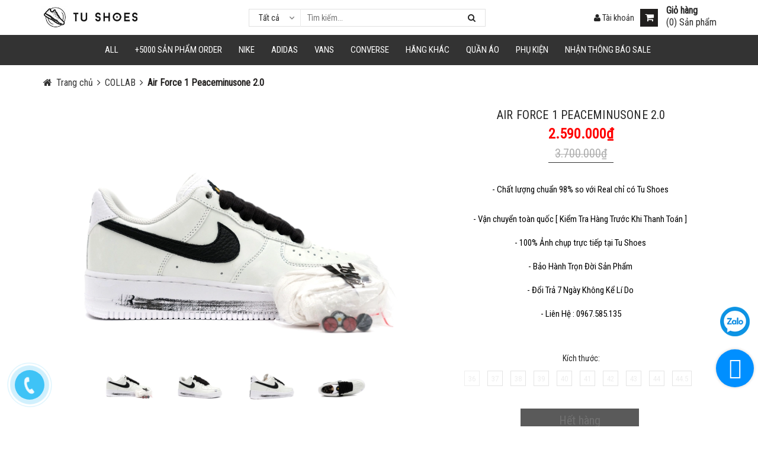

--- FILE ---
content_type: text/html; charset=utf-8
request_url: https://tushoes.vn/air-force-1-peaceminusone-1
body_size: 21305
content:
<!DOCTYPE html>
<html lang="vi">
	<head>
		<meta name="facebook-domain-verification" content="73cxdenjrmlmfsrkr9uzg5xzlt6nyj" />
		<meta charset="UTF-8" />
		<meta name="viewport" content="width=device-width, initial-scale=1, maximum-scale=1">				
		<title>
			Air Force 1 Peaceminusone 2.0
			
			
			 Shop Tú Shoes			
		</title>

		<!-- ================= Page description ================== -->
		
		<meta name="description" content="####">
		
		<!-- ================= Meta ================== -->
		<meta name="keywords" content="Air Force 1 Peaceminusone 2.0, COLLAB, Air Force 1, Nike, ALL, Sản phẩm nổi bật, Shop Tú Shoes, tushoes.vn"/>		
		<link rel="canonical" href="https://tushoes.vn/air-force-1-peaceminusone-1"/>
		<meta name='revisit-after' content='1 days' />
		<meta name="robots" content="noodp,index,follow" />
		<!-- ================= Favicon ================== -->
		
		<link rel="icon" href="//bizweb.dktcdn.net/100/336/177/themes/693093/assets/favicon.png?1765952554929" type="image/x-icon" />
		
		<!-- ================= Google Fonts ================== -->		
		
		
		
		<link href="//fonts.googleapis.com/css?family=Open+Sans:400,700" rel="stylesheet" type="text/css" media="all" />
		
		
		
		
		
		
		
		
		<link href="//fonts.googleapis.com/css?family=Roboto:400" rel="stylesheet" type="text/css" media="all" />
		
		<link href="https://fonts.googleapis.com/css?family=Roboto:400,400i&amp;subset=vietnamese" rel="stylesheet">
		<link href="https://fonts.googleapis.com/css?family=Open+Sans:300,300i,400,400i,600,600i,700,700i,800,800i&amp;subset=vietnamese" rel="stylesheet">
			
		<!-- Facebook Open Graph meta tags -->
		
  <meta property="og:type" content="product">
  <meta property="og:title" content="Air Force 1 Peaceminusone 2.0">
  
  <meta property="og:image" content="http://bizweb.dktcdn.net/thumb/grande/100/336/177/products/dscf9606.jpg?v=1603780860813">
  <meta property="og:image:secure_url" content="https://bizweb.dktcdn.net/thumb/grande/100/336/177/products/dscf9606.jpg?v=1603780860813">
  
  <meta property="og:image" content="http://bizweb.dktcdn.net/thumb/grande/100/336/177/products/dscf9607.jpg?v=1603780862207">
  <meta property="og:image:secure_url" content="https://bizweb.dktcdn.net/thumb/grande/100/336/177/products/dscf9607.jpg?v=1603780862207">
  
  <meta property="og:image" content="http://bizweb.dktcdn.net/thumb/grande/100/336/177/products/dscf9608.jpg?v=1603780863590">
  <meta property="og:image:secure_url" content="https://bizweb.dktcdn.net/thumb/grande/100/336/177/products/dscf9608.jpg?v=1603780863590">
  
  <meta property="og:price:amount" content="2590000">
  <meta property="og:price:currency" content="VND">


  <meta property="og:description" content="####">

  <meta property="og:url" content="https://tushoes.vn/air-force-1-peaceminusone-1">
  <meta property="og:site_name" content="Shop Tú Shoes">		
		<!-- Plugin CSS -->			
		<link rel="stylesheet" href="https://maxcdn.bootstrapcdn.com/bootstrap/3.3.7/css/bootstrap.min.css" integrity="sha384-BVYiiSIFeK1dGmJRAkycuHAHRg32OmUcww7on3RYdg4Va+PmSTsz/K68vbdEjh4u" crossorigin="anonymous">

		<link rel="stylesheet" href="//maxcdn.bootstrapcdn.com/font-awesome/4.5.0/css/font-awesome.min.css">
		<link href="https://fonts.googleapis.com/css?family=Roboto+Condensed" rel="stylesheet">

		<link href="//bizweb.dktcdn.net/100/336/177/themes/693093/assets/owl.carousel.min.css?1765952554929" rel="stylesheet" type="text/css" media="all" />
		<!-- Build Main CSS -->								
		<link href="//bizweb.dktcdn.net/100/336/177/themes/693093/assets/base.scss.css?1765952554929" rel="stylesheet" type="text/css" media="all" />		
		<link href="//bizweb.dktcdn.net/100/336/177/themes/693093/assets/font.scss.css?1765952554929" rel="stylesheet" type="text/css" media="all" />		
		<link href="//bizweb.dktcdn.net/100/336/177/themes/693093/assets/style.scss.css?1765952554929" rel="stylesheet" type="text/css" media="all" />		
		<link href="//bizweb.dktcdn.net/100/336/177/themes/693093/assets/update.scss.css?1765952554929" rel="stylesheet" type="text/css" media="all" />		
		<link href="//bizweb.dktcdn.net/100/336/177/themes/693093/assets/module.scss.css?1765952554929" rel="stylesheet" type="text/css" media="all" />
		<link href="//bizweb.dktcdn.net/100/336/177/themes/693093/assets/responsive.scss.css?1765952554929" rel="stylesheet" type="text/css" media="all" />
		<link href="//bizweb.dktcdn.net/100/336/177/themes/693093/assets/fix.scss.css?1765952554929" rel="stylesheet" type="text/css" media="all" />
		<!-- Header JS -->	
		<script src="//bizweb.dktcdn.net/100/336/177/themes/693093/assets/jquery-2.2.3.min.js?1765952554929" type="text/javascript"></script> 



		
	<script>
	  var iwish_template='product';
	  var iwish_cid=parseInt('0',10);	  
	</script>
	<script src="//bizweb.dktcdn.net/100/336/177/themes/693093/assets/iwishheader.js?1765952554929" type="text/javascript"></script>

		<!-- Bizweb javascript customer -->
				

		

		<!-- Bizweb conter for header -->
		<script>
	var Bizweb = Bizweb || {};
	Bizweb.store = 'tushoes.mysapo.net';
	Bizweb.id = 336177;
	Bizweb.theme = {"id":693093,"name":"DQ Furniture","role":"main"};
	Bizweb.template = 'product';
	if(!Bizweb.fbEventId)  Bizweb.fbEventId = 'xxxxxxxx-xxxx-4xxx-yxxx-xxxxxxxxxxxx'.replace(/[xy]/g, function (c) {
	var r = Math.random() * 16 | 0, v = c == 'x' ? r : (r & 0x3 | 0x8);
				return v.toString(16);
			});		
</script>
<script>
	(function () {
		function asyncLoad() {
			var urls = ["//static.zotabox.com/a/9/a9f4e8d6f2a9686909739ed8b6c3d77f/widgets.js?store=tushoes.mysapo.net","//static.zotabox.com/a/9/a9f4e8d6f2a9686909739ed8b6c3d77f/widgets.js?store=tushoes.mysapo.net","//static.zotabox.com/a/9/a9f4e8d6f2a9686909739ed8b6c3d77f/widgets.js?store=tushoes.mysapo.net","https://contactform.sapoapps.vn/ContactForm/ContactFormAsset/ContactFormScript?store=tushoes.mysapo.net","//static.zotabox.com/a/9/a9f4e8d6f2a9686909739ed8b6c3d77f/widgets.js?store=tushoes.mysapo.net","https://file.hstatic.net/1000405773/file/ega.addon-promo-box.v1.0.0.trademark.min_a8ff0a342fe74952af6b4fc2c0820c1c.js?store=tushoes.mysapo.net","https://aff.sapoapps.vn/api/proxy/scripttag.js?store=tushoes.mysapo.net","//static.zotabox.com/a/9/a9f4e8d6f2a9686909739ed8b6c3d77f/widgets.js?store=tushoes.mysapo.net","//static.zotabox.com/a/9/a9f4e8d6f2a9686909739ed8b6c3d77f/widgets.js?store=tushoes.mysapo.net"];
			for (var i = 0; i < urls.length; i++) {
				var s = document.createElement('script');
				s.type = 'text/javascript';
				s.async = true;
				s.src = urls[i];
				var x = document.getElementsByTagName('script')[0];
				x.parentNode.insertBefore(s, x);
			}
		};
		window.attachEvent ? window.attachEvent('onload', asyncLoad) : window.addEventListener('load', asyncLoad, false);
	})();
</script>


<script>
	window.BizwebAnalytics = window.BizwebAnalytics || {};
	window.BizwebAnalytics.meta = window.BizwebAnalytics.meta || {};
	window.BizwebAnalytics.meta.currency = 'VND';
	window.BizwebAnalytics.tracking_url = '/s';

	var meta = {};
	
	meta.product = {"id": 19504114, "vendor": "", "name": "Air Force 1 Peaceminusone 2.0",
	"type": "", "price": 2590000 };
	
	
	for (var attr in meta) {
	window.BizwebAnalytics.meta[attr] = meta[attr];
	}
</script>

	
		<script src="/dist/js/stats.min.js?v=96f2ff2"></script>
	



<!-- Global site tag (gtag.js) - Google Analytics -->
<script async src="https://www.googletagmanager.com/gtag/js?id=UA-130524433-1"></script>
<script>
  window.dataLayer = window.dataLayer || [];
  function gtag(){dataLayer.push(arguments);}
  gtag('js', new Date());

  gtag('config', 'UA-130524433-1');
</script>
<script>

	window.enabled_enhanced_ecommerce = true;

</script>

<script>

	try {
		
				gtag('event', 'view_item', {
					event_category: 'engagement',
					event_label: "Air Force 1 Peaceminusone 2.0",
					items: [
						{
							id: 19504114,
							name: "Air Force 1 Peaceminusone 2.0",
							brand: "",
							category: "",
							variant: null,
							price: '2590000'
						}
					]
				});
		
	} catch(e) { console.error('UA script error', e);}
	

</script>




<!--Facebook Pixel Code-->
<script>
	!function(f, b, e, v, n, t, s){
	if (f.fbq) return; n = f.fbq = function(){
	n.callMethod?
	n.callMethod.apply(n, arguments):n.queue.push(arguments)}; if (!f._fbq) f._fbq = n;
	n.push = n; n.loaded = !0; n.version = '2.0'; n.queue =[]; t = b.createElement(e); t.async = !0;
	t.src = v; s = b.getElementsByTagName(e)[0]; s.parentNode.insertBefore(t, s)}
	(window,
	document,'script','https://connect.facebook.net/en_US/fbevents.js');
	fbq('init', '1102668810638087', {} , {'agent': 'plsapo'}); // Insert your pixel ID here.
	fbq('init', '8618739771543544', {} , {'agent': 'plsapo'}); // Insert your pixel ID here.
	fbq('init', '1649092425460123', {} , {'agent': 'plsapo'}); // Insert your pixel ID here.
	fbq('init', '1114639963028880', {} , {'agent': 'plsapo'}); // Insert your pixel ID here.
	fbq('track', 'PageView',{},{ eventID: Bizweb.fbEventId });
	
	fbq('track', 'ViewContent', {
	content_ids: [19504114],
	content_name: '"Air Force 1 Peaceminusone 2.0"',
	content_type: 'product_group',
	value: '2590000',
	currency: window.BizwebAnalytics.meta.currency
	}, { eventID: Bizweb.fbEventId });
	
</script>
<noscript>
	<img height='1' width='1' style='display:none' src='https://www.facebook.com/tr?id=1102668810638087,8618739771543544,1649092425460123,1114639963028880&ev=PageView&noscript=1' />
</noscript>
<!--DO NOT MODIFY-->
<!--End Facebook Pixel Code-->



<script>
	var eventsListenerScript = document.createElement('script');
	eventsListenerScript.async = true;
	
	eventsListenerScript.src = "/dist/js/store_events_listener.min.js?v=1b795e9";
	
	document.getElementsByTagName('head')[0].appendChild(eventsListenerScript);
</script>





		
		<link href="//bizweb.dktcdn.net/100/336/177/themes/693093/assets/iwish.css?1765952554929" rel="stylesheet" type="text/css" media="all" />
		<script>var ProductReviewsAppUtil=ProductReviewsAppUtil || {};</script>
	</head>
	<body>		
		<!-- Main content -->

		<header class="header">	
	<div class="topbar hidden-lg hidden-md">
		<div class="container">
			<div class="row">
				<div class="col-xs-6 col-sm-6 col-md-7 a-left">

					<span class="header-contact-item"><i class="fa fa-phone-square"></i>
						<a href="tel:"></a>
					</span>
					<span class="hidden-xs hidden-sm fix-iconline"> | </span>
					<span class="header-contact-item hidden-sm  hidden-xs "><i class="fa fa-envelope"></i>
						<a href="mailto:"></a>
					</span>

				</div>
				<div class="col-xs-6 col-sm-6 col-md-5 col-xs-12">
					<div class="top-cart-contain f-right">
						<div class="pull-right dropdown-toggle account">
							<a href="/account" class="header-icon" style="font-size: 14px;"><i class="fa fa-user"></i> Tài khoản</a>
							<ul class="dropdown-content dr-left" style="width: 200px;line-height: 26px;">
																
								<li><a href="/account/register"><i class="fa fa-user-plus"></i> Đăng ký</a></li>
								<li><a href="/account/login"><i class="fa  fa-sign-in"></i> Đăng nhập</a></li>								

									
								
							</ul>
						</div>
						<div class="pull-right dropdown-toggle account hidden-xs fixcheckout">
							<a href="/checkout" class="header-icon" style="font-size: 14px;"><i class="fa fa-check-circle-o"></i> Thanh toán</a>
						</div>
					</div>
				</div>

			</div>
		</div>
	</div>
	<div class="container relative">
		<div class="menu-bar hidden-md hidden-lg">
			<img src="//bizweb.dktcdn.net/100/336/177/themes/693093/assets/menu-bar.png?1765952554929" alt="menu bar" />
		</div>



		<div class="header-main">
			<div class="row">

				<div class="col-xs-6 col-md-2 col-sm-2 a-center">
					<div class="logo">						
						
						<a href="/" class="logo-wrapper ">					
							<img src="//bizweb.dktcdn.net/100/336/177/themes/693093/assets/logo.png?1765952554929" alt="logo ">					
						</a>
												
					</div>
				</div>
				<div class="col-xs-2 col-md-6 col-sm-8">


					<div class="pull-right">
						<div class="header_search">
							<div class="icon-search-mobile hidden-sm hidden-md hidden-lg">
								<i class="fa fa-search"></i>
							</div>
							<form class="input-group search-bar" action="/search" method="get" role="search">
								<div class="collection-selector">
									<div class="search_text">Tất cả</div>
									<div id="search_info" class="list_search" style="display: none;">
										  
										<div class="search_item" data-coll-id="4279327">Vomero 5</div>
										  
										<div class="search_item" data-coll-id="4279326">P-6000</div>
										  
										<div class="search_item" data-coll-id="4246599">Puma</div>
										  
										<div class="search_item" data-coll-id="4142635">ReactX Rejuven8</div>
										  
										<div class="search_item" data-coll-id="3731240">V2k</div>
										  
										<div class="search_item" data-coll-id="3437623">Air Jordan 1 Low - Best</div>
										  
										<div class="search_item" data-coll-id="3415680">A.sics</div>
										  
										<div class="search_item" data-coll-id="3337438">Best Quality</div>
										  
										<div class="search_item" data-coll-id="3285455">Hastag</div>
										  
										<div class="search_item" data-coll-id="3257256">Onit.suka Ti.ger</div>
										  
										<div class="search_item" data-coll-id="3221649">Salomon</div>
										  
										<div class="search_item" data-coll-id="3169503">Quần Áo Order</div>
										  
										<div class="search_item" data-coll-id="3167058">BLCG</div>
										  
										<div class="search_item" data-coll-id="3148155">adiFOM</div>
										  
										<div class="search_item" data-coll-id="3139612">Air Max 97</div>
										  
										<div class="search_item" data-coll-id="3122360">Samba</div>
										  
										<div class="search_item" data-coll-id="3096540">Blazer Mid</div>
										  
										<div class="search_item" data-coll-id="3072859">LV</div>
										  
										<div class="search_item" data-coll-id="3071765">Áo Phông - Polo</div>
										  
										<div class="search_item" data-coll-id="3025219">SWEATPANT</div>
										  
										<div class="search_item" data-coll-id="3025218">SWEATER</div>
										  
										<div class="search_item" data-coll-id="3025217">HOODIE</div>
										  
										<div class="search_item" data-coll-id="3025216">JACKET</div>
										  
										<div class="search_item" data-coll-id="2886856">Air Jordan 3 Rep 1:1</div>
										  
										<div class="search_item" data-coll-id="2885118">STARTER</div>
										  
										<div class="search_item" data-coll-id="2883848">Sale 40-80</div>
										  
										<div class="search_item" data-coll-id="2882679">Air Jordan 4 Rep 1:1</div>
										  
										<div class="search_item" data-coll-id="2882657">Dunk & SB Dunk Rep 1:1</div>
										  
										<div class="search_item" data-coll-id="2881451">A BA.THING APE Rep 1:1</div>
										  
										<div class="search_item" data-coll-id="2881450">Blazer Rep 1:1</div>
										  
										<div class="search_item" data-coll-id="2881449">Air Jordan 1 Mid & High Rep 1:1</div>
										  
										<div class="search_item" data-coll-id="2881448">Air Jordan 1 Low Rep 1:1</div>
										  
										<div class="search_item" data-coll-id="2881447">Air Force 1 Rep 1:1</div>
										  
										<div class="search_item" data-coll-id="2881446">Sneaker Rep 1:1</div>
										  
										<div class="search_item" data-coll-id="2876116">DÉP</div>
										  
										<div class="search_item" data-coll-id="2858252">MC.QUEEN</div>
										  
										<div class="search_item" data-coll-id="2858244">EQ21</div>
										  
										<div class="search_item" data-coll-id="2857350">A BA.THING APE</div>
										  
										<div class="search_item" data-coll-id="2844461">FORUM 84</div>
										  
										<div class="search_item" data-coll-id="2788801">25%</div>
										  
										<div class="search_item" data-coll-id="2788800">15%</div>
										  
										<div class="search_item" data-coll-id="2712830">CONVERSE</div>
										  
										<div class="search_item" data-coll-id="2530712">Air Tailwind</div>
										  
										<div class="search_item" data-coll-id="2482513">Air Jordan 4</div>
										  
										<div class="search_item" data-coll-id="2482511">Air Jordan 3</div>
										  
										<div class="search_item" data-coll-id="2449537">Blazer</div>
										  
										<div class="search_item" data-coll-id="2304930">SB DUNK</div>
										  
										<div class="search_item" data-coll-id="2283864">50%</div>
										  
										<div class="search_item" data-coll-id="2283863">40%</div>
										  
										<div class="search_item" data-coll-id="2283861">30%</div>
										
										<div class="liner_search"></div>
										<div class="search_item active" data-coll-id="0">Tất cả</div>
									</div>
								</div>
								<input style="padding-left: 102px;" type="search" name="query" value="" placeholder="Tìm kiếm... " class="input-group-field st-default-search-input search-text" autocomplete="off">
								<span class="input-group-btn">
									<button class="btn icon-fallback-text">
										<i class="fa fa-search"></i>
									</button>
								</span>
							</form>
						</div>
					</div>
				</div>
				<div class="col-xs-3  col-md-4 col-sm-2">
					<div class="top-cart-contain f-right">
						<div class="mini-cart text-xs-center pull-right">
							<div class="heading-cart">
								<a href="/cart" class="cart-label header-icon">
									<i class="fa fa-shopping-cart"></i>
									<div class="cart-info hidden-sm hidden-xs">
										<label style=" line-height: 1; ">Giỏ hàng</label>
										(<span class="cartCount count_item_pr" id="cart-total">0</span>) Sản phẩm
									</div>
								</a>
							</div>	
							<div class="top-cart-content hidden-md hidden-sm hidden-xs">					
								<ul id="cart-sidebar" class="mini-products-list count_li">
									<li class="list-item">
										<ul></ul>
									</li>
									<li class="action">
										<ul>
											<li class="li-fix-1">
												<div class="top-subtotal">
													Tổng tiền thanh toán: 
													<span class="price"></span>
												</div>
											</li>
											<li class="li-fix-2" style="">
												<div class="actions">
													<a href="/cart" class="btn btn-primary">
														<span>Giỏ hàng</span>
													</a>
													<a href="/checkout" class="btn btn-checkout btn-gray">
														<span>Thanh toán</span>
													</a>
												</div>
											</li>
										</ul>
									</li>
								</ul>
							</div>
						</div>		





					</div>

					<div class="top-cart-contain f-right hidden-sm hidden-xs">
						<div class="pull-right dropdown-toggle account">
							<a href="/account" class="header-icon" style="font-size: 14px;"><i class="fa fa-user"></i> Tài khoản</a>
							<ul class="dropdown-content dr-left" style="width: 200px;line-height: 26px;">
																
								<li><a href="/account/register"><i class="fa fa-user-plus"></i> Đăng ký</a></li>
								<li><a href="/account/login"><i class="fa  fa-sign-in"></i> Đăng nhập</a></li>								

									
								
							</ul>
						</div>

					</div>
				</div>


				<div class="col-xs-12">
					<nav>
						<ul id="nav-mobile" class="nav hidden-md hidden-lg">
							


							
							<li class="nav-item ">
								<a href="/all" class="nav-link">ALL</a>
								<i class="fa fa-angle-right"></i>
								<ul class="dropdown-menu">
									

								</ul>

							</li>

							
							


							
							<li class="nav-item "><a class="nav-link" href="https://khosneaker.vn/">+5000 Sản Phẩm Order</a></li>		
							
							


							
							<li class="nav-item ">
								<a href="/nike" class="nav-link">NIKE</a>
								<i class="fa fa-angle-right"></i>
								<ul class="dropdown-menu">
									
									
									<li class="nav-item-lv2">
										<a class="nav-link" href="/air-jordan-1-low-best">Air Jordan 1 Low - Best</a>
									</li>
									
									
									
									<li class="nav-item-lv2">
										<a class="nav-link" href="/air-force-1">Air Force 1</a>
									</li>
									
									
									
									<li class="nav-item-lv2">
										<a class="nav-link" href="/air-jordan-1">Air Jordan 1 Low</a>
									</li>
									
									
									
									<li class="nav-item-lv2">
										<a class="nav-link" href="/jordan1-mid">Air Jordan 1 Mid & High</a>
									</li>
									
									
									
									<li class="nav-item-lv2">
										<a class="nav-link" href="/air-jordan-3">Air Jordan 3</a>
									</li>
									
									
									
									<li class="nav-item-lv2">
										<a class="nav-link" href="/air-jordan-4">Air Jordan 4</a>
									</li>
									
									
									
									<li class="nav-item-lv2">
										<a class="nav-link" href="/air-max-1">Air Max 1</a>
									</li>
									
									
									
									<li class="nav-item-lv2">
										<a class="nav-link" href="/air-max-270">Air Max 270</a>
									</li>
									
									
									
									<li class="nav-item-lv2">
										<a class="nav-link" href="/air-max-97">Air Max 97</a>
									</li>
									
									
									
									<li class="nav-item-lv2">
										<a class="nav-link" href="/air-tailwind">Air Tailwind</a>
									</li>
									
									
									
									<li class="nav-item-lv2">
										<a class="nav-link" href="/blazer">Blazer</a>
									</li>
									
									
									
									<li class="nav-item-lv2">
										<a class="nav-link" href="/blazer-mid">Blazer Mid</a>
									</li>
									
									
									
									<li class="nav-item-lv2">
										<a class="nav-link" href="/cortez-classic">Cortez Classic</a>
									</li>
									
									
									
									<li class="nav-item-lv2">
										<a class="nav-link" href="/m2k-tekno">M2K Tekno</a>
									</li>
									
									
									
									<li class="nav-item-lv2">
										<a class="nav-link" href="/sb">SB Dunk</a>
									</li>
									
									
									
									<li class="nav-item-lv2">
										<a class="nav-link" href="/v2k">V2k</a>
									</li>
									
									
									
									<li class="nav-item-lv2">
										<a class="nav-link" href="/vapormax">VAPORMAX</a>
									</li>
									
									
									
									<li class="nav-item-lv2">
										<a class="nav-link" href="/zoom-pegasus-turbo">Zoom Pegasus Turbo</a>
									</li>
									
									
									
									<li class="nav-item-lv2">
										<a class="nav-link" href="/reactx-rejuven8">ReactX Rejuven8</a>
									</li>
									
									
									
									<li class="nav-item-lv2">
										<a class="nav-link" href="/p-6000">P-6000</a>
									</li>
									
									
									
									<li class="nav-item-lv2">
										<a class="nav-link" href="/vomero-5">Vomero 5</a>
									</li>
									
									

								</ul>

							</li>

							
							


							
							<li class="nav-item ">
								<a href="/adidas" class="nav-link">Adidas</a>
								<i class="fa fa-angle-right"></i>
								<ul class="dropdown-menu">
									
									
									<li class="nav-item-lv2">
										<a class="nav-link" href="/eq21">EQ21</a>
									</li>
									
									
									
									<li class="nav-item-lv2">
										<a class="nav-link" href="/forum-84">FORUM 84</a>
									</li>
									
									
									
									<li class="nav-item-lv2">
										<a class="nav-link" href="/ultra-boost">Ultra Boost</a>
									</li>
									
									
									
									<li class="nav-item-lv2">
										<a class="nav-link" href="/stan-smith">Stan Smith</a>
									</li>
									
									
									
									<li class="nav-item-lv2">
										<a class="nav-link" href="/superstar">SuperStar</a>
									</li>
									
									
									
									<li class="nav-item-lv2">
										<a class="nav-link" href="/yeezy">Yeezy Boost</a>
									</li>
									
									
									
									<li class="nav-item-lv2">
										<a class="nav-link" href="/samba">SAMBA</a>
									</li>
									
									
									
									<li class="nav-item-lv2">
										<a class="nav-link" href="/adifom">adiFOM</a>
									</li>
									
									

								</ul>

							</li>

							
							


							
							<li class="nav-item ">
								<a href="/vans" class="nav-link">VANS</a>
								<i class="fa fa-angle-right"></i>
								<ul class="dropdown-menu">
									
									
									<li class="nav-item-lv2">
										<a class="nav-link" href="/era-95">Era 95</a>
									</li>
									
									
									
									<li class="nav-item-lv2">
										<a class="nav-link" href="/old-skool">Old skool</a>
									</li>
									
									
									
									<li class="nav-item-lv2">
										<a class="nav-link" href="/style-36">Style 36</a>
									</li>
									
									
									
									<li class="nav-item-lv2">
										<a class="nav-link" href="/sk8">Sk8</a>
									</li>
									
									
									
									<li class="nav-item-lv2">
										<a class="nav-link" href="/slip-on">Slip on</a>
									</li>
									
									
									
									<li class="nav-item-lv2">
										<a class="nav-link" href="/vault">Vault</a>
									</li>
									
									

								</ul>

							</li>

							
							


							
							<li class="nav-item ">
								<a href="/converse" class="nav-link">CONVERSE</a>
								<i class="fa fa-angle-right"></i>
								<ul class="dropdown-menu">
									
									
									<li class="nav-item-lv2">
										<a class="nav-link" href="/1970s">1970s</a>
									</li>
									
									
									
									<li class="nav-item-lv2">
										<a class="nav-link" href="/chuck-70s-x-cdg">Chuck 70s x CDG</a>
									</li>
									
									

								</ul>

							</li>

							
							


							
							<li class="nav-item ">
								<a href="/luxury" class="nav-link">HÃNG KHÁC</a>
								<i class="fa fa-angle-right"></i>
								<ul class="dropdown-menu">
									
									
									<li class="nav-item-lv2">
										<a class="nav-link" href="/a-ba-thing-ape">A BA.THING APE</a>
									</li>
									
									
									
									<li class="nav-item-lv2">
										<a class="nav-link" href="/balenciaga">Balen.ciaga</a>
									</li>
									
									
									
									<li class="nav-item-lv2">
										<a class="nav-link" href="/dep">DÉP</a>
									</li>
									
									
									
									<li class="nav-item-lv2">
										<a class="nav-link" href="/gucci">Gu.cci</a>
									</li>
									
									
									
									<li class="nav-item-lv2">
										<a class="nav-link" href="/mlb">MLB</a>
									</li>
									
									
									
									<li class="nav-item-lv2">
										<a class="nav-link" href="/mc-queen-1">MC.QUEEN</a>
									</li>
									
									
									
									<li class="nav-item-lv2">
										<a class="nav-link" href="/new-balance">New balance</a>
									</li>
									
									
									
									<li class="nav-item-lv2">
										<a class="nav-link" href="/starter">STARTER</a>
									</li>
									
									
									
									<li class="nav-item-lv2">
										<a class="nav-link" href="/lv">LV</a>
									</li>
									
									
									
									<li class="nav-item-lv2">
										<a class="nav-link" href="/blcg">BLCG</a>
									</li>
									
									
									
									<li class="nav-item-lv2">
										<a class="nav-link" href="/salomon">Salomon</a>
									</li>
									
									
									
									<li class="nav-item-lv2">
										<a class="nav-link" href="/onitsuka-tiger">Onitsuka Tiger</a>
									</li>
									
									
									
									<li class="nav-item-lv2">
										<a class="nav-link" href="/asics">Asics</a>
									</li>
									
									
									
									<li class="nav-item-lv2">
										<a class="nav-link" href="/puma">Puma</a>
									</li>
									
									

								</ul>

							</li>

							
							


							
							<li class="nav-item ">
								<a href="/fashion" class="nav-link">Quần Áo</a>
								<i class="fa fa-angle-right"></i>
								<ul class="dropdown-menu">
									
									
									<li class="nav-item-lv2">
										<a class="nav-link" href="/ao-phong-polo">Áo Phông - Polo</a>
									</li>
									
									
									
									<li class="nav-item-lv2">
										<a class="nav-link" href="/sweatpant">SWEATPANT</a>
									</li>
									
									
									
									<li class="nav-item-lv2">
										<a class="nav-link" href="/sweater">SWEATER</a>
									</li>
									
									
									
									<li class="nav-item-lv2">
										<a class="nav-link" href="/hoodie">HOODIE</a>
									</li>
									
									
									
									<li class="nav-item-lv2">
										<a class="nav-link" href="/jacket">JACKET</a>
									</li>
									
									
									
									<li class="nav-item-lv2">
										<a class="nav-link" href="https://minmoclo.com/">Quần Áo Order</a>
									</li>
									
									

								</ul>

							</li>

							
							


							
							<li class="nav-item ">
								<a href="/phu-kien" class="nav-link">Phụ Kiện</a>
								<i class="fa fa-angle-right"></i>
								<ul class="dropdown-menu">
									

								</ul>

							</li>

							
							


							
							<li class="nav-item "><a class="nav-link" href="/lien-he">Nhận Thông Báo SALE</a></li>		
							
							
						</ul>
					</nav>
				</div>
			</div>
		</div>
	</div>

	<div class="hidden-sm hidden-xs static">

		<nav>
	<div class="container">
		<ul id="nav" class="nav hidden-xs hidden-sm">
			
			
			
			
			
			
			<li class="nav-item ">
				<a href="/all" class="nav-link">ALL <i class="fa fa-angle-down" data-toggle="dropdown"></i></a>

							
				<ul class="dropdown-menu">
					

				</ul>
				
			</li>

			
			
			
			
			
			
			
			<li class="nav-item "><a class="nav-link" href="https://khosneaker.vn/">+5000 Sản Phẩm Order</a></li>

			
			
			
			
			
			
			
			<li class="nav-item ">
				<a href="/nike" class="nav-link">NIKE <i class="fa fa-angle-down" data-toggle="dropdown"></i></a>

							
				<ul class="dropdown-menu">
					
					
					<li class="nav-item-lv2">
						<a class="nav-link" href="/air-jordan-1-low-best">Air Jordan 1 Low - Best</a>
					</li>
					
					
					
					<li class="nav-item-lv2">
						<a class="nav-link" href="/air-force-1">Air Force 1</a>
					</li>
					
					
					
					<li class="nav-item-lv2">
						<a class="nav-link" href="/air-jordan-1">Air Jordan 1 Low</a>
					</li>
					
					
					
					<li class="nav-item-lv2">
						<a class="nav-link" href="/jordan1-mid">Air Jordan 1 Mid & High</a>
					</li>
					
					
					
					<li class="nav-item-lv2">
						<a class="nav-link" href="/air-jordan-3">Air Jordan 3</a>
					</li>
					
					
					
					<li class="nav-item-lv2">
						<a class="nav-link" href="/air-jordan-4">Air Jordan 4</a>
					</li>
					
					
					
					<li class="nav-item-lv2">
						<a class="nav-link" href="/air-max-1">Air Max 1</a>
					</li>
					
					
					
					<li class="nav-item-lv2">
						<a class="nav-link" href="/air-max-270">Air Max 270</a>
					</li>
					
					
					
					<li class="nav-item-lv2">
						<a class="nav-link" href="/air-max-97">Air Max 97</a>
					</li>
					
					
					
					<li class="nav-item-lv2">
						<a class="nav-link" href="/air-tailwind">Air Tailwind</a>
					</li>
					
					
					
					<li class="nav-item-lv2">
						<a class="nav-link" href="/blazer">Blazer</a>
					</li>
					
					
					
					<li class="nav-item-lv2">
						<a class="nav-link" href="/blazer-mid">Blazer Mid</a>
					</li>
					
					
					
					<li class="nav-item-lv2">
						<a class="nav-link" href="/cortez-classic">Cortez Classic</a>
					</li>
					
					
					
					<li class="nav-item-lv2">
						<a class="nav-link" href="/m2k-tekno">M2K Tekno</a>
					</li>
					
					
					
					<li class="nav-item-lv2">
						<a class="nav-link" href="/sb">SB Dunk</a>
					</li>
					
					
					
					<li class="nav-item-lv2">
						<a class="nav-link" href="/v2k">V2k</a>
					</li>
					
					
					
					<li class="nav-item-lv2">
						<a class="nav-link" href="/vapormax">VAPORMAX</a>
					</li>
					
					
					
					<li class="nav-item-lv2">
						<a class="nav-link" href="/zoom-pegasus-turbo">Zoom Pegasus Turbo</a>
					</li>
					
					
					
					<li class="nav-item-lv2">
						<a class="nav-link" href="/reactx-rejuven8">ReactX Rejuven8</a>
					</li>
					
					
					
					<li class="nav-item-lv2">
						<a class="nav-link" href="/p-6000">P-6000</a>
					</li>
					
					
					
					<li class="nav-item-lv2">
						<a class="nav-link" href="/vomero-5">Vomero 5</a>
					</li>
					
					

				</ul>
				
			</li>

			
			
			
			
			
			
			
			<li class="nav-item ">
				<a href="/adidas" class="nav-link">Adidas <i class="fa fa-angle-down" data-toggle="dropdown"></i></a>

							
				<ul class="dropdown-menu">
					
					
					<li class="nav-item-lv2">
						<a class="nav-link" href="/eq21">EQ21</a>
					</li>
					
					
					
					<li class="nav-item-lv2">
						<a class="nav-link" href="/forum-84">FORUM 84</a>
					</li>
					
					
					
					<li class="nav-item-lv2">
						<a class="nav-link" href="/ultra-boost">Ultra Boost</a>
					</li>
					
					
					
					<li class="nav-item-lv2">
						<a class="nav-link" href="/stan-smith">Stan Smith</a>
					</li>
					
					
					
					<li class="nav-item-lv2">
						<a class="nav-link" href="/superstar">SuperStar</a>
					</li>
					
					
					
					<li class="nav-item-lv2">
						<a class="nav-link" href="/yeezy">Yeezy Boost</a>
					</li>
					
					
					
					<li class="nav-item-lv2">
						<a class="nav-link" href="/samba">SAMBA</a>
					</li>
					
					
					
					<li class="nav-item-lv2">
						<a class="nav-link" href="/adifom">adiFOM</a>
					</li>
					
					

				</ul>
				
			</li>

			
			
			
			
			
			
			
			<li class="nav-item ">
				<a href="/vans" class="nav-link">VANS <i class="fa fa-angle-down" data-toggle="dropdown"></i></a>

							
				<ul class="dropdown-menu">
					
					
					<li class="nav-item-lv2">
						<a class="nav-link" href="/era-95">Era 95</a>
					</li>
					
					
					
					<li class="nav-item-lv2">
						<a class="nav-link" href="/old-skool">Old skool</a>
					</li>
					
					
					
					<li class="nav-item-lv2">
						<a class="nav-link" href="/style-36">Style 36</a>
					</li>
					
					
					
					<li class="nav-item-lv2">
						<a class="nav-link" href="/sk8">Sk8</a>
					</li>
					
					
					
					<li class="nav-item-lv2">
						<a class="nav-link" href="/slip-on">Slip on</a>
					</li>
					
					
					
					<li class="nav-item-lv2">
						<a class="nav-link" href="/vault">Vault</a>
					</li>
					
					

				</ul>
				
			</li>

			
			
			
			
			
			
			
			<li class="nav-item ">
				<a href="/converse" class="nav-link">CONVERSE <i class="fa fa-angle-down" data-toggle="dropdown"></i></a>

							
				<ul class="dropdown-menu">
					
					
					<li class="nav-item-lv2">
						<a class="nav-link" href="/1970s">1970s</a>
					</li>
					
					
					
					<li class="nav-item-lv2">
						<a class="nav-link" href="/chuck-70s-x-cdg">Chuck 70s x CDG</a>
					</li>
					
					

				</ul>
				
			</li>

			
			
			
			
			
			
			
			<li class="nav-item ">
				<a href="/luxury" class="nav-link">HÃNG KHÁC <i class="fa fa-angle-down" data-toggle="dropdown"></i></a>

							
				<ul class="dropdown-menu">
					
					
					<li class="nav-item-lv2">
						<a class="nav-link" href="/a-ba-thing-ape">A BA.THING APE</a>
					</li>
					
					
					
					<li class="nav-item-lv2">
						<a class="nav-link" href="/balenciaga">Balen.ciaga</a>
					</li>
					
					
					
					<li class="nav-item-lv2">
						<a class="nav-link" href="/dep">DÉP</a>
					</li>
					
					
					
					<li class="nav-item-lv2">
						<a class="nav-link" href="/gucci">Gu.cci</a>
					</li>
					
					
					
					<li class="nav-item-lv2">
						<a class="nav-link" href="/mlb">MLB</a>
					</li>
					
					
					
					<li class="nav-item-lv2">
						<a class="nav-link" href="/mc-queen-1">MC.QUEEN</a>
					</li>
					
					
					
					<li class="nav-item-lv2">
						<a class="nav-link" href="/new-balance">New balance</a>
					</li>
					
					
					
					<li class="nav-item-lv2">
						<a class="nav-link" href="/starter">STARTER</a>
					</li>
					
					
					
					<li class="nav-item-lv2">
						<a class="nav-link" href="/lv">LV</a>
					</li>
					
					
					
					<li class="nav-item-lv2">
						<a class="nav-link" href="/blcg">BLCG</a>
					</li>
					
					
					
					<li class="nav-item-lv2">
						<a class="nav-link" href="/salomon">Salomon</a>
					</li>
					
					
					
					<li class="nav-item-lv2">
						<a class="nav-link" href="/onitsuka-tiger">Onitsuka Tiger</a>
					</li>
					
					
					
					<li class="nav-item-lv2">
						<a class="nav-link" href="/asics">Asics</a>
					</li>
					
					
					
					<li class="nav-item-lv2">
						<a class="nav-link" href="/puma">Puma</a>
					</li>
					
					

				</ul>
				
			</li>

			
			
			
			
			
			
			
			<li class="nav-item ">
				<a href="/fashion" class="nav-link">Quần Áo <i class="fa fa-angle-down" data-toggle="dropdown"></i></a>

							
				<ul class="dropdown-menu">
					
					
					<li class="nav-item-lv2">
						<a class="nav-link" href="/ao-phong-polo">Áo Phông - Polo</a>
					</li>
					
					
					
					<li class="nav-item-lv2">
						<a class="nav-link" href="/sweatpant">SWEATPANT</a>
					</li>
					
					
					
					<li class="nav-item-lv2">
						<a class="nav-link" href="/sweater">SWEATER</a>
					</li>
					
					
					
					<li class="nav-item-lv2">
						<a class="nav-link" href="/hoodie">HOODIE</a>
					</li>
					
					
					
					<li class="nav-item-lv2">
						<a class="nav-link" href="/jacket">JACKET</a>
					</li>
					
					
					
					<li class="nav-item-lv2">
						<a class="nav-link" href="https://minmoclo.com/">Quần Áo Order</a>
					</li>
					
					

				</ul>
				
			</li>

			
			
			
			
			
			
			
			<li class="nav-item ">
				<a href="/phu-kien" class="nav-link">Phụ Kiện <i class="fa fa-angle-down" data-toggle="dropdown"></i></a>

							
				<ul class="dropdown-menu">
					

				</ul>
				
			</li>

			
			
			
			
			
			
			
			<li class="nav-item "><a class="nav-link" href="/lien-he">Nhận Thông Báo SALE</a></li>

			
			
		</ul>

	</div>
</nav>
	</div>

</header>

		






<section class="bread-crumb">
	<div class="container">
		<div class="row">
			<div class="col-xs-12">

				<ul class="breadcrumb" itemscope itemtype="http://data-vocabulary.org/Breadcrumb">	

					<li class="home">
						<a itemprop="url" itemprop="url" href="/" ><span itemprop="title"><i class="fa fa-home"></i> Trang chủ</span></a>						
						<span><i class="fa fa-angle-right"></i></span>
					</li>
					
					
					<li>
						<a itemprop="url" href="/the-10"><span itemprop="title">COLLAB</span></a>						
						<span><i class="fa fa-angle-right"></i></span>
					</li>
					
					<li><strong><span itemprop="title">Air Force 1 Peaceminusone 2.0</span></strong><li>
					
				</ul>
			</div>
		</div>
	</div>
</section>
<section class="product" itemscope itemtype="http://schema.org/Product">	
	<meta itemprop="url" content="//tushoes.vn/air-force-1-peaceminusone-1">
	<meta itemprop="image" content="//bizweb.dktcdn.net/thumb/grande/100/336/177/products/dscf9606.jpg?v=1603780860813">
	<div class="container">
		<div class="row">
			<div class="col-xs-12 details-product">
				<div class="row">
					<div class="col-xs-12 col-sm-12 col-md-6 col-lg-7 relative">
						<div class="large-image">
							
							
							
							<a href="//bizweb.dktcdn.net/thumb/1024x1024/100/336/177/products/dscf9606.jpg?v=1603780860813" data-rel="prettyPhoto[product-gallery]">
								<img id="zoom_01" src="//bizweb.dktcdn.net/thumb/1024x1024/100/336/177/products/dscf9606.jpg?v=1603780860813" alt="Air Force 1 Peaceminusone 2.0">
							</a>							
							<div class="hidden">
								
								
								
								
								<div class="item">
									<a href="https://bizweb.dktcdn.net/100/336/177/products/dscf9606.jpg?v=1603780860813" data-image="https://bizweb.dktcdn.net/100/336/177/products/dscf9606.jpg?v=1603780860813" data-zoom-image="https://bizweb.dktcdn.net/100/336/177/products/dscf9606.jpg?v=1603780860813" data-rel="prettyPhoto[product-gallery]">										
									</a>
								</div>	
								
								
								
								
								<div class="item">
									<a href="https://bizweb.dktcdn.net/100/336/177/products/dscf9607.jpg?v=1603780862207" data-image="https://bizweb.dktcdn.net/100/336/177/products/dscf9607.jpg?v=1603780862207" data-zoom-image="https://bizweb.dktcdn.net/100/336/177/products/dscf9607.jpg?v=1603780862207" data-rel="prettyPhoto[product-gallery]">										
									</a>
								</div>	
								
								
								
								
								<div class="item">
									<a href="https://bizweb.dktcdn.net/100/336/177/products/dscf9608.jpg?v=1603780863590" data-image="https://bizweb.dktcdn.net/100/336/177/products/dscf9608.jpg?v=1603780863590" data-zoom-image="https://bizweb.dktcdn.net/100/336/177/products/dscf9608.jpg?v=1603780863590" data-rel="prettyPhoto[product-gallery]">										
									</a>
								</div>	
								
								
								
								
								<div class="item">
									<a href="https://bizweb.dktcdn.net/100/336/177/products/dscf9609.jpg?v=1603780864743" data-image="https://bizweb.dktcdn.net/100/336/177/products/dscf9609.jpg?v=1603780864743" data-zoom-image="https://bizweb.dktcdn.net/100/336/177/products/dscf9609.jpg?v=1603780864743" data-rel="prettyPhoto[product-gallery]">										
									</a>
								</div>	
								
								
								
								
								<div class="item">
									<a href="https://bizweb.dktcdn.net/100/336/177/products/dscf9610.jpg?v=1603780866147" data-image="https://bizweb.dktcdn.net/100/336/177/products/dscf9610.jpg?v=1603780866147" data-zoom-image="https://bizweb.dktcdn.net/100/336/177/products/dscf9610.jpg?v=1603780866147" data-rel="prettyPhoto[product-gallery]">										
									</a>
								</div>	
								
							</div>
						</div>
						
						<div id="gallery_01" class="owl-carousel owl-theme thumbnail-product" data-md-items="3" data-sm-items="3" data-xs-items="3" data-smxs-items="3" data-margin="20">
							
							
							
							
							<div class="item">
								<a href="javascript:void(0);" data-image="https://bizweb.dktcdn.net/100/336/177/products/dscf9606.jpg?v=1603780860813" data-zoom-image="//bizweb.dktcdn.net/thumb/1024x1024/100/336/177/products/dscf9606.jpg?v=1603780860813">
									<img  src="//bizweb.dktcdn.net/thumb/medium/100/336/177/products/dscf9606.jpg?v=1603780860813" alt="Air Force 1 Peaceminusone 2.0">
								</a>
							</div>
							
							
							
							
							<div class="item">
								<a href="javascript:void(0);" data-image="https://bizweb.dktcdn.net/100/336/177/products/dscf9607.jpg?v=1603780862207" data-zoom-image="//bizweb.dktcdn.net/thumb/1024x1024/100/336/177/products/dscf9607.jpg?v=1603780862207">
									<img  src="//bizweb.dktcdn.net/thumb/medium/100/336/177/products/dscf9607.jpg?v=1603780862207" alt="Air Force 1 Peaceminusone 2.0">
								</a>
							</div>
							
							
							
							
							<div class="item">
								<a href="javascript:void(0);" data-image="https://bizweb.dktcdn.net/100/336/177/products/dscf9608.jpg?v=1603780863590" data-zoom-image="//bizweb.dktcdn.net/thumb/1024x1024/100/336/177/products/dscf9608.jpg?v=1603780863590">
									<img  src="//bizweb.dktcdn.net/thumb/medium/100/336/177/products/dscf9608.jpg?v=1603780863590" alt="Air Force 1 Peaceminusone 2.0">
								</a>
							</div>
							
							
							
							
							<div class="item">
								<a href="javascript:void(0);" data-image="https://bizweb.dktcdn.net/100/336/177/products/dscf9609.jpg?v=1603780864743" data-zoom-image="//bizweb.dktcdn.net/thumb/1024x1024/100/336/177/products/dscf9609.jpg?v=1603780864743">
									<img  src="//bizweb.dktcdn.net/thumb/medium/100/336/177/products/dscf9609.jpg?v=1603780864743" alt="Air Force 1 Peaceminusone 2.0">
								</a>
							</div>
							
							
							
							
							<div class="item">
								<a href="javascript:void(0);" data-image="https://bizweb.dktcdn.net/100/336/177/products/dscf9610.jpg?v=1603780866147" data-zoom-image="//bizweb.dktcdn.net/thumb/1024x1024/100/336/177/products/dscf9610.jpg?v=1603780866147">
									<img  src="//bizweb.dktcdn.net/thumb/medium/100/336/177/products/dscf9610.jpg?v=1603780866147" alt="Air Force 1 Peaceminusone 2.0">
								</a>
							</div>
							
						</div>
						
					</div>
					<div class="col-xs-12 col-sm-12 col-md-6 col-lg-5 details-pro">
						<h1 class="title-head" itemprop="name">Air Force 1 Peaceminusone 2.0</h1>

						<div class="price-box detail-header-info">
							
							<span class="special-price"><span class="price product-price"></span> </span> <!-- Giá Khuyến mại -->
							<span class="old-price"><del class="price product-price-old" ></del> </span> <!-- Giá gốc -->
							
						</div>

					




											
						<div class="product_description margin-bottom-20">
							<div class="rte description rte-summary">
								
								<p>- Chất lượng chuẩn 98% so với&nbsp;Real chỉ có Tu Shoes&nbsp;</p>
<p>- Vận chuyển toàn quốc&nbsp;[ Kiểm Tra Hàng Trước Khi Thanh Toán ]&nbsp;<br />
- 100% Ảnh chụp trực tiếp tại Tu Shoes&nbsp;<br />
- Bảo Hành Trọn Đời Sản Phẩm&nbsp;<br />
- Đổi Trả 7 Ngày Không Kể Lí Do&nbsp;<br />
- Liên Hệ : 0967.585.135</p>
								
							</div>
						</div>
						



						<div class="form-product">
							<form enctype="multipart/form-data" id="add-to-cart-form" action="/cart/add" method="post" class="form-inline">
								
								<div class="box-variant clearfix 1azs">
									
									














<script>$(window).load(function() { $('.selector-wrapper:eq(0)').hide(); });</script>






<div class=" swatch-nomal  swatch clearfix" data-option-index="0">
	<div class="header">Kích thước:</div>
	
	
	
	
	
	 
	
	<div data-value="36" data-var="178140644" class="swatch-element  nomals 36 soldout">

		
		<input class="swatch-hai" id="swatch-0-36" type="radio" name="option-0" data-value="36" value="36" checked  />
		
		<label for="swatch-0-36">
			36
		</label>
		
	</div>
	
	
	
	
	
	 
	
	<div data-value="37" data-var="178140645" class="swatch-element  nomals 37 soldout">

		
		<input class="swatch-hai" id="swatch-0-37" type="radio" name="option-0" data-value="37" value="37"  />
		
		<label for="swatch-0-37">
			37
		</label>
		
	</div>
	
	
	
	
	
	 
	
	<div data-value="38" data-var="178140646" class="swatch-element  nomals 38 soldout">

		
		<input class="swatch-hai" id="swatch-0-38" type="radio" name="option-0" data-value="38" value="38"  />
		
		<label for="swatch-0-38">
			38
		</label>
		
	</div>
	
	
	
	
	
	 
	
	<div data-value="39" data-var="178140647" class="swatch-element  nomals 39 soldout">

		
		<input class="swatch-hai" id="swatch-0-39" type="radio" name="option-0" data-value="39" value="39"  />
		
		<label for="swatch-0-39">
			39
		</label>
		
	</div>
	
	
	
	
	
	 
	
	<div data-value="40" data-var="178140648" class="swatch-element  nomals 40 soldout">

		
		<input class="swatch-hai" id="swatch-0-40" type="radio" name="option-0" data-value="40" value="40"  />
		
		<label for="swatch-0-40">
			40
		</label>
		
	</div>
	
	
	
	
	
	 
	
	<div data-value="41" data-var="178140649" class="swatch-element  nomals 41 soldout">

		
		<input class="swatch-hai" id="swatch-0-41" type="radio" name="option-0" data-value="41" value="41"  />
		
		<label for="swatch-0-41">
			41
		</label>
		
	</div>
	
	
	
	
	
	 
	
	<div data-value="42" data-var="178140650" class="swatch-element  nomals 42 soldout">

		
		<input class="swatch-hai" id="swatch-0-42" type="radio" name="option-0" data-value="42" value="42"  />
		
		<label for="swatch-0-42">
			42
		</label>
		
	</div>
	
	
	
	
	
	 
	
	<div data-value="43" data-var="178140651" class="swatch-element  nomals 43 soldout">

		
		<input class="swatch-hai" id="swatch-0-43" type="radio" name="option-0" data-value="43" value="43"  />
		
		<label for="swatch-0-43">
			43
		</label>
		
	</div>
	
	
	
	
	
	 
	
	<div data-value="44" data-var="178140652" class="swatch-element  nomals 44 soldout">

		
		<input class="swatch-hai" id="swatch-0-44" type="radio" name="option-0" data-value="44" value="44"  />
		
		<label for="swatch-0-44">
			44
		</label>
		
	</div>
	
	
	
	
	
	 
	
	<div data-value="44.5" data-var="178140653" class="swatch-element  nomals 44.5 soldout">

		
		<input class="swatch-hai" id="swatch-0-44-5" type="radio" name="option-0" data-value="44.5" value="44.5"  />
		
		<label for="swatch-0-44-5">
			44.5
		</label>
		
	</div>
	
	
</div>





									

								</div>
								
								<div class="box-variant clearfix  hidden  ">

									 

									<fieldset class="form-group">
										<select id="product-selectors" class="form-control form-control-lg" name="variantId" style="display:none">
											
											<option  value="178140644">36 - 2.590.000₫</option>
											
											<option  value="178140645">37 - 2.590.000₫</option>
											
											<option  value="178140646">38 - 2.590.000₫</option>
											
											<option  value="178140647">39 - 2.590.000₫</option>
											
											<option  value="178140648">40 - 2.590.000₫</option>
											
											<option  value="178140649">41 - 2.590.000₫</option>
											
											<option  value="178140650">42 - 2.590.000₫</option>
											
											<option  value="178140651">43 - 2.590.000₫</option>
											
											<option  value="178140652">44 - 2.590.000₫</option>
											
											<option  value="178140653">44.5 - 2.800.000₫</option>
											
										</select>										
									</fieldset>
									

								</div>
								<div class="form-groupx form-group form-detail-action ">
									<label>Số lượng: </label>
									<div class="custom custom-btn-number hidden">																			
										<span class="qtyminus" data-field="quantity"><i class="fa fa-caret-down"></i></span>
										<input type="number" class="input-text qty" data-field='quantity' title="Só lượng" value="1" maxlength="12" id="qty" name="quantity">									
										<span class="qtyplus" data-field="quantity"><i class="fa fa-caret-up"></i></span>										
									</div>

								</div>		
								<div class="form-groupx form-group form-detail-action ">

									
									<button class="btn btn-lg btn-style btn-style-active btn-cart" title="Hết hàng" disabled="disabled" ><span>Hết hàng</span></button>
										
								</div>			



							</form>
							

							
							<div class="social-sharing">								
								





<div class="social-media" data-permalink="https://tushoes.vn/air-force-1-peaceminusone-1">
	<span class="inline">Chia sẻ: </span>
	
	<a target="_blank" href="//www.facebook.com/sharer.php?u=https://tushoes.vn/air-force-1-peaceminusone-1" class="share-facebook" title="Chia sẻ lên Facebook">
		<i class="fa fa-facebook"></i>
	</a>
	

	
	<a target="_blank" href="//twitter.com/share?text=Air Force 1 Peaceminusone 2.0&amp;url=https://tushoes.vn/air-force-1-peaceminusone-1" class="share-twitter" title="Chia sẻ lên Twitter">
		<i class="fa fa-twitter"></i>
	</a>
	

	

	
	<a target="_blank" href="//pinterest.com/pin/create/button/?url=https://tushoes.vn/air-force-1-peaceminusone-1&amp;media=http://bizweb.dktcdn.net/thumb/1024x1024/100/336/177/products/dscf9606.jpg?v=1603780860813&amp;description=Air Force 1 Peaceminusone 2.0" class="share-pinterest" title="Chia sẻ lên pinterest">
		<i class="fa fa-pinterest"></i>
	</a>
	

	

	

	
	<a target="_blank" href="//plus.google.com/share?url=https://tushoes.vn/air-force-1-peaceminusone-1" class="share-google" title="+1">
		<i class="fa fa-google-plus"></i>
	</a>
	

</div>								
							</div>
							
						</div>

					</div>
				</div>				
			</div>
			<div class="col-xs-12">
				
				
				
				
				
				<div class="related-product margin-top-10">
					<div class="heading a-center">
						<h2 class="title-head">Chi Tiết - Detail</h2>
					</div>
				</div>
				
				
				<div class="list-image">
					<div class="row">
						
<table border="1" cellpadding="1" cellspacing="1">
<tbody>
<tr>
	<td><img data-thumb="original" original-height="1000" original-width="1000" src="//bizweb.dktcdn.net/100/336/177/files/dsc09380.jpg?v=1700469717459" /></td>
	<td><img data-thumb="original" original-height="1000" original-width="1000" src="//bizweb.dktcdn.net/100/336/177/files/dsc09382.jpg?v=1700469740661" /></td>
	<td><img data-thumb="original" original-height="1000" original-width="1000" src="//bizweb.dktcdn.net/100/336/177/files/dsc09383.jpg?v=1700469754230" /></td>
</tr>
<tr>
	<td><img data-thumb="original" original-height="1000" original-width="1000" src="//bizweb.dktcdn.net/100/336/177/files/dsc09384.jpg?v=1700469767595" /></td>
	<td><img data-thumb="original" original-height="1000" original-width="1000" src="//bizweb.dktcdn.net/100/336/177/files/dsc09385.jpg?v=1700469779386" /></td>
	<td>&nbsp;</td>
</tr>
</tbody></table>
					</div>
				</div>
				
				
			</div>
			
			<div class="col-xs-12">
				
				
				
				

				
				<div class="related-product margin-top-10">
					<div class="heading a-center">
						<h2 class="title-head"><a href="/the-10">Sản phẩm cùng loại</a></h2>
					</div>
					<div class="products  owl-carousel owl-theme products-view-grid" data-md-items="4" data-sm-items="3" data-xs-items="2" data-margin="30">
						
						
						




 




















<div class="product-box">	
	<div class="product-thumbnail">		
		
		
		
		<a class="image_thumb" href="/fear-of-god-x-chuck-70-hi-grey" title="Fear of God x Chuck 70 Hi 'Grey'">
			<div class="product-image1">
				<img class="img-pro" src="//bizweb.dktcdn.net/thumb/large/100/336/177/products/dscf6678.jpg?v=1592988531653" alt="Fear of God x Chuck 70 Hi &#39;Grey&#39;" />
			</div>
			
			<div class="product-image1 second-image">
				<img class="img-pro" src="//bizweb.dktcdn.net/thumb/large/100/336/177/products/dscf6679.jpg?v=1592988533490" alt="Fear of God x Chuck 70 Hi &#39;Grey&#39;" />
			</div>
			
		</a>
		
		
		<div class="product-action clearfix">
			<div class="fix_bg" onclick="window.location.href='/fear-of-god-x-chuck-70-hi-grey'"></div>
			<form action="/cart/add" method="post" class="variants form-nut-grid" data-id="product-actions-18330328" enctype="multipart/form-data">

				<div>
					

					
				</div>
			</form>
		</div>
	</div>

	<div class="product-info a-center">

		<h3 class="product-name"><a href="/fear-of-god-x-chuck-70-hi-grey" title="Fear of God x Chuck 70 Hi 'Grey'">Fear of God x Chuck 70 Hi 'Grey'</a></h3>


		
		

		<div class="price-box clearfix">			
			<div class="special-price">
				<span class="price product-price">550.000₫</span>
			</div>
			
			<div class="old-price">															 
				<span class="price product-price-old">
					1.700.000₫			
				</span>
			</div>
				
			
			
		<div class="sale-flash"> [ -
68% 
]</div>
		
			
		</div>		
		
		
	</div>
	<div class="hidden">
		<form action="/cart/add" method="post" class="variants a-center form-nut-grid" data-id="product-actions-18330328" enctype="multipart/form-data">
			<div>				
				<div class="action-item">
					
					<input class="hidden" type="hidden" name="variantId" value="178140715" />
					<button class="btn btn-white btn-cart btn  left-to"   title="Chọn sản phẩm"  type="button" onclick="window.location.href='/fear-of-god-x-chuck-70-hi-grey'" >
						<i class="icon_plus"></i> Tùy chọn
					</button>
					
				</div>

			</div>
		</form>
	</div>

</div>
						
						
						
						




 




















<div class="product-box">	
	<div class="product-thumbnail">		
		
		
		
		<a class="image_thumb" href="/fear-of-god-x-chuck-70-hi-natural" title="Fear of God x Chuck 70 Hi 'Natural'">
			<div class="product-image1">
				<img class="img-pro" src="//bizweb.dktcdn.net/thumb/large/100/336/177/products/dscf6683.jpg?v=1592988555770" alt="Fear of God x Chuck 70 Hi &#39;Natural&#39;" />
			</div>
			
			<div class="product-image1 second-image">
				<img class="img-pro" src="//bizweb.dktcdn.net/thumb/large/100/336/177/products/dscf6684.jpg?v=1592988557657" alt="Fear of God x Chuck 70 Hi &#39;Natural&#39;" />
			</div>
			
		</a>
		
		
		<div class="product-action clearfix">
			<div class="fix_bg" onclick="window.location.href='/fear-of-god-x-chuck-70-hi-natural'"></div>
			<form action="/cart/add" method="post" class="variants form-nut-grid" data-id="product-actions-18330287" enctype="multipart/form-data">

				<div>
					

					
				</div>
			</form>
		</div>
	</div>

	<div class="product-info a-center">

		<h3 class="product-name"><a href="/fear-of-god-x-chuck-70-hi-natural" title="Fear of God x Chuck 70 Hi 'Natural'">Fear of God x Chuck 70 Hi 'Natural'</a></h3>


		
		

		<div class="price-box clearfix">			
			<div class="special-price">
				<span class="price product-price">550.000₫</span>
			</div>
			
			<div class="old-price">															 
				<span class="price product-price-old">
					1.700.000₫			
				</span>
			</div>
				
			
			
		<div class="sale-flash"> [ -
68% 
]</div>
		
			
		</div>		
		
		
	</div>
	<div class="hidden">
		<form action="/cart/add" method="post" class="variants a-center form-nut-grid" data-id="product-actions-18330287" enctype="multipart/form-data">
			<div>				
				<div class="action-item">
					
					<input class="hidden" type="hidden" name="variantId" value="178140725" />
					<button class="btn btn-white btn-cart btn  left-to"   title="Chọn sản phẩm"  type="button" onclick="window.location.href='/fear-of-god-x-chuck-70-hi-natural'" >
						<i class="icon_plus"></i> Tùy chọn
					</button>
					
				</div>

			</div>
		</form>
	</div>

</div>
						
						
						
						




 




















<div class="product-box">	
	<div class="product-thumbnail">		
		
		
		
		<a class="image_thumb" href="/travis-scott-x-air-max-270-react" title="TRAVIS SCOTT X AIR MAX 270 REACT">
			<div class="product-image1">
				<img class="img-pro" src="//bizweb.dktcdn.net/thumb/large/100/336/177/products/dscf6708.jpg?v=1592988619597" alt="TRAVIS SCOTT X AIR MAX 270 REACT" />
			</div>
			
			<div class="product-image1 second-image">
				<img class="img-pro" src="//bizweb.dktcdn.net/thumb/large/100/336/177/products/dscf6709.jpg?v=1592988621370" alt="TRAVIS SCOTT X AIR MAX 270 REACT" />
			</div>
			
		</a>
		
		
		<div class="product-action clearfix">
			<div class="fix_bg" onclick="window.location.href='/travis-scott-x-air-max-270-react'"></div>
			<form action="/cart/add" method="post" class="variants form-nut-grid" data-id="product-actions-18330221" enctype="multipart/form-data">

				<div>
					

					
				</div>
			</form>
		</div>
	</div>

	<div class="product-info a-center">

		<h3 class="product-name"><a href="/travis-scott-x-air-max-270-react" title="TRAVIS SCOTT X AIR MAX 270 REACT">TRAVIS SCOTT X AIR MAX 270 REACT</a></h3>


		
		

		<div class="price-box clearfix">			
			<div class="special-price">
				<span class="price product-price">2.310.000₫</span>
			</div>
			
			<div class="old-price">															 
				<span class="price product-price-old">
					3.300.000₫			
				</span>
			</div>
				
			
			
		<div class="sale-flash"> [ -
30% 
]</div>
		
			
		</div>		
		
		
	</div>
	<div class="hidden">
		<form action="/cart/add" method="post" class="variants a-center form-nut-grid" data-id="product-actions-18330221" enctype="multipart/form-data">
			<div>				
				<div class="action-item">
					
					<input class="hidden" type="hidden" name="variantId" value="178140734" />
					<button class="btn btn-white btn-cart btn  left-to"   title="Chọn sản phẩm"  type="button" onclick="window.location.href='/travis-scott-x-air-max-270-react'" >
						<i class="icon_plus"></i> Tùy chọn
					</button>
					
				</div>

			</div>
		</form>
	</div>

</div>
						
						
					</div>
				</div>
				
			</div>
			
		</div>	
	</div>
</section>
<script>  

	var selectCallback = function(variant, selector) {
		if (variant) {

			var form = jQuery('#' + selector.domIdPrefix).closest('form');

			for (var i=0,length=variant.options.length; i<length; i++) {

				var radioButton = form.find('.swatch[data-option-index="' + i + '"] :radio[value="' + variant.options[i] +'"]');

				if (radioButton.size()) {
					radioButton.get(0).checked = true;
				}
			}
		}
		var addToCart = jQuery('.form-product .btn-cart'),
			addToCart2 = jQuery('.form-product .btn-cart3'),
			masp = jQuery('.masp'),
			form = jQuery('.form-product .form-groupx'),
			productPrice = jQuery('.details-pro .special-price .product-price'),
			qty = jQuery('.details-pro .inventory_quantity'),
			comparePrice = jQuery('.details-pro .old-price .product-price-old');

		if(variant && variant.sku && variant.sku != null)
		{
			masp.text(variant.sku);
		}else{
			masp.text('Đang cập nhật');
		}


		if (variant && variant.available) {
			if(variant.inventory_management == "bizweb"){
				qty.html('<span>Chỉ còn ' + variant.inventory_quantity +' sản phẩm</span>');
			}else{
				qty.html('<span>Còn hàng</span>');
			}
			addToCart.text('Thêm vào giỏ hàng').removeAttr('disabled');	
			addToCart2.text('Mua ngay').removeAttr('disabled');	
			addToCart2.removeClass('hidden');
			if(variant.price == 0){
				productPrice.html('Liên hệ');	
				comparePrice.hide();
				form.addClass('hidden');
			}else{
				form.removeClass('hidden');
				productPrice.html(Bizweb.formatMoney(variant.price, "{{amount_no_decimals_with_comma_separator}}₫"));
				// Also update and show the product's compare price if necessary
				if ( variant.compare_at_price > variant.price ) {
					comparePrice.html(Bizweb.formatMoney(variant.compare_at_price, "{{amount_no_decimals_with_comma_separator}}₫")).show();
				} else {
					comparePrice.hide();   
				}       										
			}

		} else {	
			qty.html('<span>Hết hàng</span>');
			addToCart.text('Hết hàng').attr('disabled', 'disabled');
			addToCart2.text('Hết hàng').attr('disabled', 'disabled');
			addToCart2.addClass('hidden');
			if(variant){
				if(variant.price != 0){
					form.removeClass('hidden');
					productPrice.html(Bizweb.formatMoney(variant.price, "{{amount_no_decimals_with_comma_separator}}₫"));
					// Also update and show the product's compare price if necessary
					if ( variant.compare_at_price > variant.price ) {
						comparePrice.html(Bizweb.formatMoney(variant.compare_at_price, "{{amount_no_decimals_with_comma_separator}}₫")).show();
					} else {
						comparePrice.hide();   
					}     
				}else{
					productPrice.html('Liên hệ');	
					comparePrice.hide();
					form.addClass('hidden');									
				}
			}else{
				productPrice.html('Liên hệ');	
				comparePrice.hide();
				form.addClass('hidden');	
			}

		}
		/*begin variant image*/
		if (variant && variant.image) {  
			var originalImage = jQuery(".large-image img"); 
			var newImage = variant.image;
			var element = originalImage[0];
			Bizweb.Image.switchImage(newImage, element, function (newImageSizedSrc, newImage, element) {
				jQuery(element).parents('a').attr('href', newImageSizedSrc);
				jQuery(element).attr('src', newImageSizedSrc);
			});

			$('.checkurl').attr('href',$(this).attr('src'));
			setTimeout(function(){
				$('#zoom_01').elevateZoom({
					gallery:'gallery_01', 
					zoomWindowWidth:0,
					zoomWindowHeight:0,
					zoomWindowOffetx: 0,
					easing : false,
					scrollZoom : false,
					galleryActiveClass: 'active', 
					imageCrossfade: false

				});

			},300);
		}

		/*end of variant image*/
	};
	jQuery(function($) {
		
		new Bizweb.OptionSelectors('product-selectors', {
			product: {"id":19504114,"name":"Air Force 1 Peaceminusone 2.0","alias":"air-force-1-peaceminusone-1","vendor":"","type":"","content":"<p>####</p>\n<table border=\"1\" cellpadding=\"1\" cellspacing=\"1\">\n<tbody>\n<tr>\n\t<td><img data-thumb=\"original\" original-height=\"1000\" original-width=\"1000\" src=\"//bizweb.dktcdn.net/100/336/177/files/dsc09380.jpg?v=1700469717459\" /></td>\n\t<td><img data-thumb=\"original\" original-height=\"1000\" original-width=\"1000\" src=\"//bizweb.dktcdn.net/100/336/177/files/dsc09382.jpg?v=1700469740661\" /></td>\n\t<td><img data-thumb=\"original\" original-height=\"1000\" original-width=\"1000\" src=\"//bizweb.dktcdn.net/100/336/177/files/dsc09383.jpg?v=1700469754230\" /></td>\n</tr>\n<tr>\n\t<td><img data-thumb=\"original\" original-height=\"1000\" original-width=\"1000\" src=\"//bizweb.dktcdn.net/100/336/177/files/dsc09384.jpg?v=1700469767595\" /></td>\n\t<td><img data-thumb=\"original\" original-height=\"1000\" original-width=\"1000\" src=\"//bizweb.dktcdn.net/100/336/177/files/dsc09385.jpg?v=1700469779386\" /></td>\n\t<td>&nbsp;</td>\n</tr>\n</tbody></table>","summary":"<p>- Chất lượng chuẩn 98% so với&nbsp;Real chỉ có Tu Shoes&nbsp;</p>\n<p>- Vận chuyển toàn quốc&nbsp;[ Kiểm Tra Hàng Trước Khi Thanh Toán ]&nbsp;<br />\n- 100% Ảnh chụp trực tiếp tại Tu Shoes&nbsp;<br />\n- Bảo Hành Trọn Đời Sản Phẩm&nbsp;<br />\n- Đổi Trả 7 Ngày Không Kể Lí Do&nbsp;<br />\n- Liên Hệ : 0967.585.135</p>","template_layout":null,"available":false,"tags":[],"price":2590000.0000,"price_min":2590000.0000,"price_max":2800000.0000,"price_varies":true,"compare_at_price":3700000.0000,"compare_at_price_min":3700000.0000,"compare_at_price_max":4000000.0000,"compare_at_price_varies":true,"variants":[{"id":178140644,"barcode":"PVN1818","sku":"PVN1818","unit":null,"title":"36","options":["36"],"option1":"36","option2":null,"option3":null,"available":false,"taxable":true,"price":2590000.0000,"compare_at_price":3700000.0000,"inventory_management":"bizweb","inventory_policy":"deny","inventory_quantity":0,"weight_unit":"kg","weight":1000,"requires_shipping":true,"image":null},{"id":178140645,"barcode":"PVN1819","sku":"PVN1819","unit":null,"title":"37","options":["37"],"option1":"37","option2":null,"option3":null,"available":false,"taxable":true,"price":2590000.0000,"compare_at_price":3700000.0000,"inventory_management":"bizweb","inventory_policy":"deny","inventory_quantity":0,"weight_unit":"kg","weight":1000,"requires_shipping":true,"image":null},{"id":178140646,"barcode":"PVN1820","sku":"PVN1820","unit":null,"title":"38","options":["38"],"option1":"38","option2":null,"option3":null,"available":false,"taxable":true,"price":2590000.0000,"compare_at_price":3700000.0000,"inventory_management":"bizweb","inventory_policy":"deny","inventory_quantity":0,"weight_unit":"kg","weight":1000,"requires_shipping":true,"image":null},{"id":178140647,"barcode":"PVN1821","sku":"PVN1821","unit":null,"title":"39","options":["39"],"option1":"39","option2":null,"option3":null,"available":false,"taxable":true,"price":2590000.0000,"compare_at_price":3700000.0000,"inventory_management":"bizweb","inventory_policy":"deny","inventory_quantity":0,"weight_unit":"kg","weight":1000,"requires_shipping":true,"image":null},{"id":178140648,"barcode":"PVN1822","sku":"PVN1822","unit":null,"title":"40","options":["40"],"option1":"40","option2":null,"option3":null,"available":false,"taxable":true,"price":2590000.0000,"compare_at_price":3700000.0000,"inventory_management":"bizweb","inventory_policy":"deny","inventory_quantity":0,"weight_unit":"kg","weight":1000,"requires_shipping":true,"image":null},{"id":178140649,"barcode":"PVN1823","sku":"PVN1823","unit":null,"title":"41","options":["41"],"option1":"41","option2":null,"option3":null,"available":false,"taxable":true,"price":2590000.0000,"compare_at_price":3700000.0000,"inventory_management":"bizweb","inventory_policy":"deny","inventory_quantity":0,"weight_unit":"kg","weight":1000,"requires_shipping":true,"image":null},{"id":178140650,"barcode":"PVN1824","sku":"PVN1824","unit":null,"title":"42","options":["42"],"option1":"42","option2":null,"option3":null,"available":false,"taxable":true,"price":2590000.0000,"compare_at_price":3700000.0000,"inventory_management":"bizweb","inventory_policy":"deny","inventory_quantity":0,"weight_unit":"kg","weight":1000,"requires_shipping":true,"image":null},{"id":178140651,"barcode":"PVN1825","sku":"PVN1825","unit":null,"title":"43","options":["43"],"option1":"43","option2":null,"option3":null,"available":false,"taxable":true,"price":2590000.0000,"compare_at_price":3700000.0000,"inventory_management":"bizweb","inventory_policy":"deny","inventory_quantity":0,"weight_unit":"kg","weight":1000,"requires_shipping":true,"image":null},{"id":178140652,"barcode":"PVN1826","sku":"PVN1826","unit":null,"title":"44","options":["44"],"option1":"44","option2":null,"option3":null,"available":false,"taxable":true,"price":2590000.0000,"compare_at_price":3700000.0000,"inventory_management":"bizweb","inventory_policy":"deny","inventory_quantity":0,"weight_unit":"kg","weight":1000,"requires_shipping":true,"image":null},{"id":178140653,"barcode":"PVN2237","sku":"PVN2237","unit":null,"title":"44.5","options":["44.5"],"option1":"44.5","option2":null,"option3":null,"available":false,"taxable":true,"price":2800000.0000,"compare_at_price":4000000.0000,"inventory_management":"bizweb","inventory_policy":"deny","inventory_quantity":0,"weight_unit":"kg","weight":1000,"requires_shipping":true,"image":null}],"featured_image":{"src":"https://bizweb.dktcdn.net/100/336/177/products/dscf9606.jpg?v=1603780860813"},"images":[{"src":"https://bizweb.dktcdn.net/100/336/177/products/dscf9606.jpg?v=1603780860813"},{"src":"https://bizweb.dktcdn.net/100/336/177/products/dscf9607.jpg?v=1603780862207"},{"src":"https://bizweb.dktcdn.net/100/336/177/products/dscf9608.jpg?v=1603780863590"},{"src":"https://bizweb.dktcdn.net/100/336/177/products/dscf9609.jpg?v=1603780864743"},{"src":"https://bizweb.dktcdn.net/100/336/177/products/dscf9610.jpg?v=1603780866147"}],"options":["Kích thước"],"created_on":"2020-10-24T12:46:26","modified_on":"2025-12-01T01:05:53","published_on":"2025-12-01T01:04:56"},
								   onVariantSelected: selectCallback, 
								   enableHistoryState: true
								   });      

		 

		 // Add label if only one product option and it isn't 'Title'. Could be 'Size'.
		 
		 $('.selector-wrapper:eq(0)').prepend('<label>Kích thước</label>');
		  

		  // Hide selectors if we only have 1 variant and its title contains 'Default'.
		   
		   $('.selector-wrapper').css({
			   'text-align':'left',
			   'margin-bottom':'15px'
		   });
		   });

		   jQuery('.swatch :radio').change(function() {
			   var optionIndex = jQuery(this).closest('.swatch').attr('data-option-index');
			   var optionValue = jQuery(this).val();
			   jQuery(this)
				   .closest('form')
				   .find('.single-option-selector')
				   .eq(optionIndex)
				   .val(optionValue)
				   .trigger('change');
		   });

		   $(document).ready(function() {
			   if($(window).width()>1200){
				   $('#zoom_01').elevateZoom({
					   gallery:'gallery_01', 
					   zoomWindowWidth:0,
					   zoomWindowHeight:0,
					   zoomWindowOffetx: 0,
					   easing : false,
					   scrollZoom : false,
					   galleryActiveClass: 'active', 
					   imageCrossfade: false

				   });
			   }

			   if($(window).width()<768){					   
				   $('.product-tab .tab-link:nth-child(1) ').append('<div class="tab-content-mobile"></div>');
				   $('.product-tab .tab-link:nth-child(1) .tab-content-mobile').append($('#tab-1').html());
				   $('.product-tab .tab-link:nth-child(1)').addClass('current');

				   $('.product-tab .tab-link:nth-child(2)').append('<div class="tab-content-mobile"></div>');
				   $('.product-tab .tab-link:nth-child(2) .tab-content-mobile').append($('#tab-2').html());

				   $('.product-tab .tab-link:nth-child(3)').append('<div class="tab-content-mobile"></div>');
				   $('.product-tab .tab-link:nth-child(3) .tab-content-mobile').append($('#tab-3').html());

				   $('.product-tab .tab-content').remove();

			   }

			   $(".not-dqtab").each( function(e){
				   $(this).find('.tabs-title li:first-child').addClass('current');
				   $(this).find('.tab-content').first().addClass('current');

				   $(this).find('.tabs-title li').click(function(){
					   if($(window).width()<768){	
						   if($(this).hasClass('current')){
							   $(this).removeClass('current');
						   }else{
							   var tab_id = $(this).attr('data-tab');
							   var url = $(this).attr('data-url');
							   $(this).closest('.e-tabs').find('.tab-viewall').attr('href',url);

							   $(this).closest('.e-tabs').find('.tabs-title li').removeClass('current');
							   $(this).closest('.e-tabs').find('.tab-content').removeClass('current');

							   $(this).addClass('current');
							   $(this).closest('.e-tabs').find("#"+tab_id).addClass('current');
						   }
					   }else{
						   var tab_id = $(this).attr('data-tab');
						   var url = $(this).attr('data-url');
						   $(this).closest('.e-tabs').find('.tab-viewall').attr('href',url);

						   $(this).closest('.e-tabs').find('.tabs-title li').removeClass('current');
						   $(this).closest('.e-tabs').find('.tab-content').removeClass('current');

						   $(this).addClass('current');
						   $(this).closest('.e-tabs').find("#"+tab_id).addClass('current');

					   }

				   });    
			   });

		   });
		   $(window).on("load",function(e){

		   });
		   $('#gallery_01 img, .swatch-element label').click(function(e){
			   $('.checkurl').attr('href',$(this).attr('src'));
			   setTimeout(function(){
				   $('#zoom_01').elevateZoom({
					   gallery:'gallery_01', 
					   zoomWindowWidth:0,
					   zoomWindowHeight:0,
					   zoomWindowOffetx: 0,
					   easing : false,
					   scrollZoom : false,
					   galleryActiveClass: 'active', 
					   imageCrossfade: false

				   });

			   },300);

		   })
</script>

		












<footer class="footer">		
	<div class="site-footer">		
		<div class="container">			
			<div class="footer-inner padding-top-40">
				<div class="row">
					<div class="col-xs-12 col-sm-6 col-lg-4">
						<div class="footer-widget">
							<h3><span>Hộ Kinh Doanh Tu </span></h3>
							
							<ul class="list-menu list-showroom">
								
								<li class="clearfix">Địa chỉ: Số 1D Ngõ 24 Đặng Tiến Đông, Hà Nội, </li>
								<li class="clearfix">Điện thoại: <a href="tel:"></a></li>
								
							</ul>
							<a href="http://online.gov.vn/Home/WebDetails/78185" target="_blank"><img src="//bizweb.dktcdn.net/100/336/177/themes/693093/assets/logo_bct.png?1765952554929" style="max-width:70%"></a>
						</div>
					</div>
					<div class="col-xs-12 col-sm-6 col-lg-2">
						<div class="footer-widget">
							<h3><span>Thông tin</span></h3>
							<ul class="list-menu list-right">
								
								<li><a href="/">Trang chủ</a></li>
								
								<li><a href="/gioi-thieu">Giới thiệu</a></li>
								
								<li><a href="/collections/all">Sản phẩm</a></li>
								
								<li><a href="/san-pham-khuyen-mai">Khuyến mãi</a></li>
								
								<li><a href="/tin-tuc">Tin tức</a></li>
								
								<li><a href="/lien-he">Liên hệ</a></li>
								
							</ul>
						</div>
					</div>
					<div class="col-xs-12 col-sm-6 col-lg-3">
						<div class="footer-widget">
							<h3><span>Hướng dẫn & Chính sách </span></h3>
							<ul class="list-menu list-right">
								
								<li><a href="/huong-dan">Hướng dẫn mua hàng</a></li>
								
								<li><a href="/chinh-sach">Thẻ Thành Viên</a></li>
								
								<li><a href="/chinh-sach-doi-tra">Chính sách đổi trả & hoàn tiền</a></li>
								
								<li><a href="/chinh-sach-thanh-toan">Chính sách thanh toán</a></li>
								
								<li><a href="/chinh-sach-van-chuyen">Chính sách vận chuyển</a></li>
								
								<li><a href="/chinh-sach-bao-mat">Chính sách bảo mật</a></li>
								
							</ul>
						</div>
					</div>
					<div class="col-xs-12 col-sm-6 col-lg-3">
						<div class="footer-widget">
							<h3><span>Giấy chứng nhận đăng kí kinh doanh số 01E8026928 do UBND quận Đống Đa cấp ngày 21/11/2018</span></h3>           
							<ul class="list-right payment">
								
								
								
								
								
								
								
								
								
								
								
								
								
								
								
								
								
								
								
								
								
							</ul>
							<div id="bw-statistics" class="bw-statistics"></div>
							
						</div>

					</div>
				</div>
			</div>
		</div>
	</div>	
	<div class="copyright clearfix">
		<div class="container">
			<div>
				<div class="inner clearfix">
					<div class="row">
						<div class="col-xs-12 col-md-6 a-left">
							<span>© Bản quyền thuộc về <b>Tú Shoes</b> <span class="fot-line">|</span> <a style="    color: #898989;" rel="nofollow" href="https://www.sapo.vn/thiet-ke-website-ban-hang.html?utm_campaign=cpn:site_khach_hang-plm:footer&utm_source=site_khach_hang&utm_medium=referral&utm_content=fm:text_link-km:thiet_ke_website-sz:&utm_term=&campaign=site_khach_hang">Thiết kế website bán hàng</a> bởi Sapo</span>
							
						</div>
						<div class="col-xs-12 col-md-6 a-left">
							<div class="footer-menu">
								<ul class="inline-list social-icons">
	
	
	<li>
		<a class="icon-fallback-text" href="https://www.facebook.com/tushoes">
			<span class="fa fa-facebook" aria-hidden="true"></span>
			<span class="fallback-text">Facebook</span>
		</a>
	</li>
	
	
	
	<li>
		<a class="icon-fallback-text" href="#">
			<span class="fa fa-pinterest" aria-hidden="true"></span>
			<span class="fallback-text">Pinterest</span>
		</a>
	</li>
	
	
	<li>
		<a class="icon-fallback-text" href="#" rel="publisher">
			<span class="fa fa-google-plus" aria-hidden="true"></span>
			<span class="fallback-text">Google</span>
		</a>
	</li>
	
	
	<li>
		<a class="icon-fallback-text" href="#">
			<span class="fa fa-instagram" aria-hidden="true"></span>
			<span class="fallback-text">Instagram</span>
		</a>
	</li>
	
	
	
	<li>
		<a class="icon-fallback-text" href="https://www.youtube.com/channel/UCz-dKtYr02q7FFC3NF5-AQw">
			<span class="fa fa-youtube" aria-hidden="true"></span>
			<span class="fallback-text">YouTube</span>
		</a>
	</li>
	
	
	
	
</ul>
							</div>
						</div>
					</div>
					
					<div class="back-to-top"><i class="fa  fa-angle-up"></i></div>
					
				</div>
			</div>
		</div>
	</div>

</footer>

<style>
	.suntory-alo-phone {
		background-color: transparent;
		cursor: pointer;
		height: 120px;
		position: fixed;
		transition: visibility 0.5s ease 0s;
		width: 120px;
		z-index: 200000 !important;
		top: initial !important;
	}
	.suntory-alo-ph-circle {
		animation: 1.2s ease-in-out 0s normal none infinite running suntory-alo-circle-anim;
		background-color: transparent;
		border: 2px solid rgba(30, 30, 30, 0.4);
		border-radius: 100%;
		height: 100px;
		left: 0px;
		opacity: 0.1;
		position: absolute;
		top: 0px;
		transform-origin: 50% 50% 0;
		transition: all 0.5s ease 0s;
		width: 100px;
	}
	.suntory-alo-ph-circle-fill {
		animation: 2.3s ease-in-out 0s normal none infinite running suntory-alo-circle-fill-anim;
		border: 2px solid transparent;
		border-radius: 100%;
		height: 70px;
		left: 15px;
		position: absolute;
		top: 15px;
		transform-origin: 50% 50% 0;
		transition: all 0.5s ease 0s;
		width: 70px;
	}
	.suntory-alo-ph-img-circle {
		/ animation: 1s ease-in-out 0s normal none infinite running suntory-alo-circle-img-anim; /
		border: 2px solid transparent;
		border-radius: 100%;
		height: 50px;
		left: 25px;
		opacity: 0.7;
		position: absolute;
		top: 25px;
		transform-origin: 50% 50% 0;
		width: 50px;
	}
	.suntory-alo-phone.suntory-alo-hover, .suntory-alo-phone:hover {
		opacity: 1;
	}
	.suntory-alo-phone.suntory-alo-active .suntory-alo-ph-circle {
		animation: 1.1s ease-in-out 0s normal none infinite running suntory-alo-circle-anim !important;
	}
	.suntory-alo-phone.suntory-alo-static .suntory-alo-ph-circle {
		animation: 2.2s ease-in-out 0s normal none infinite running suntory-alo-circle-anim !important;
	}
	.suntory-alo-phone.suntory-alo-hover .suntory-alo-ph-circle, .suntory-alo-phone:hover .suntory-alo-ph-circle {
		border-color: #00aff2;
		opacity: 0.5;
	}
	.suntory-alo-phone.suntory-alo-green.suntory-alo-hover .suntory-alo-ph-circle, .suntory-alo-phone.suntory-alo-green:hover .suntory-alo-ph-circle {
		border-color: #EB278D;
		opacity: 1;
	}
	.suntory-alo-phone.suntory-alo-green .suntory-alo-ph-circle {
		border-color: #bfebfc;
		opacity: 1;
	}
	.suntory-alo-phone.suntory-alo-hover .suntory-alo-ph-circle-fill, .suntory-alo-phone:hover .suntory-alo-ph-circle-fill {
		background-color: rgba(0, 175, 242, 0.9);
	}
	.suntory-alo-phone.suntory-alo-green.suntory-alo-hover .suntory-alo-ph-circle-fill, .suntory-alo-phone.suntory-alo-green:hover .suntory-alo-ph-circle-fill {
		background-color: #EB278D;
	}
	.suntory-alo-phone.suntory-alo-green .suntory-alo-ph-circle-fill {
		background-color: rgba(0, 175, 242, 0.9);
	}

	.suntory-alo-phone.suntory-alo-hover .suntory-alo-ph-img-circle, .suntory-alo-phone:hover .suntory-alo-ph-img-circle {
		background-color: #00aff2;
	}
	.suntory-alo-phone.suntory-alo-green.suntory-alo-hover .suntory-alo-ph-img-circle, .suntory-alo-phone.suntory-alo-green:hover .suntory-alo-ph-img-circle {
		background-color: #EB278D;
	}
	.suntory-alo-phone.suntory-alo-green .suntory-alo-ph-img-circle {
		background-color: #00aff2;
	}
	@keyframes suntory-alo-circle-anim {
		0% {
			opacity: 0.1;
			transform: rotate(0deg) scale(0.5) skew(1deg);
		}
		30% {
			opacity: 0.5;
			transform: rotate(0deg) scale(0.7) skew(1deg);
		}
		100% {
			opacity: 0.6;
			transform: rotate(0deg) scale(1) skew(1deg);
		}
	}

	@keyframes suntory-alo-circle-img-anim {
		0% {
			transform: rotate(0deg) scale(1) skew(1deg);
		}
		10% {
			transform: rotate(-25deg) scale(1) skew(1deg);
		}
		20% {
			transform: rotate(25deg) scale(1) skew(1deg);
		}
		30% {
			transform: rotate(-25deg) scale(1) skew(1deg);
		}
		40% {
			transform: rotate(25deg) scale(1) skew(1deg);
		}
		50% {
			transform: rotate(0deg) scale(1) skew(1deg);
		}
		100% {
			transform: rotate(0deg) scale(1) skew(1deg);
		}
	}
	@keyframes suntory-alo-circle-fill-anim {
		0% {
			opacity: 0.2;
			transform: rotate(0deg) scale(0.7) skew(1deg);
		}
		50% {
			opacity: 0.2;
			transform: rotate(0deg) scale(1) skew(1deg);
		}
		100% {
			opacity: 0.2;
			transform: rotate(0deg) scale(0.7) skew(1deg);
		}
	}
	.suntory-alo-ph-img-circle i {
		animation: 1s ease-in-out 0s normal none infinite running suntory-alo-circle-img-anim;
		font-size: 30px;
		line-height: 50px;
		padding-left: 13px;
		color: #fff;
	}

	/*=================== End phone ring ===============*/
	@keyframes suntory-alo-ring-ring {
		0% {
			transform: rotate(0deg) scale(1) skew(1deg);
		}
		10% {
			transform: rotate(-25deg) scale(1) skew(1deg);
		}
		20% {
			transform: rotate(25deg) scale(1) skew(1deg);
		}
		30% {
			transform: rotate(-25deg) scale(1) skew(1deg);
		}
		40% {
			transform: rotate(25deg) scale(1) skew(1deg);
		}
		50% {
			transform: rotate(0deg) scale(1) skew(1deg);
		}
		100% {
			transform: rotate(0deg) scale(1) skew(1deg);
		}
	}
</style>
<a href="tel:" class="suntory-alo-phone suntory-alo-green" id="suntory-alo-phoneIcon" style="left: 0px; bottom: 0px;">
	<div class="suntory-alo-ph-circle"></div>
	<div class="suntory-alo-ph-circle-fill"></div>
	<div class="suntory-alo-ph-img-circle"><i class="fa fa-phone"></i></div>
</a>

		<!-- Bizweb javascript -->
		<script src="//bizweb.dktcdn.net/100/336/177/themes/693093/assets/option-selectors.js?1765952554929" type="text/javascript"></script>
		<script src="//bizweb.dktcdn.net/assets/themes_support/api.jquery.js" type="text/javascript"></script> 

		<!-- Plugin JS -->
		<script src="//bizweb.dktcdn.net/100/336/177/themes/693093/assets/owl.carousel.min.js?1765952554929" type="text/javascript"></script>			
		<script src="https://maxcdn.bootstrapcdn.com/bootstrap/3.3.7/js/bootstrap.min.js" integrity="sha384-Tc5IQib027qvyjSMfHjOMaLkfuWVxZxUPnCJA7l2mCWNIpG9mGCD8wGNIcPD7Txa" crossorigin="anonymous"></script>

		<!-- Add to cart -->	
		<div class="ajax-load"> 
	<span class="loading-icon">
		<svg version="1.1"  xmlns="http://www.w3.org/2000/svg" xmlns:xlink="http://www.w3.org/1999/xlink" x="0px" y="0px"
			 width="24px" height="30px" viewBox="0 0 24 30" style="enable-background:new 0 0 50 50;" xml:space="preserve">
			<rect x="0" y="10" width="4" height="10" fill="#333" opacity="0.2">
				<animate attributeName="opacity" attributeType="XML" values="0.2; 1; .2" begin="0s" dur="0.6s" repeatCount="indefinite" />
				<animate attributeName="height" attributeType="XML" values="10; 20; 10" begin="0s" dur="0.6s" repeatCount="indefinite" />
				<animate attributeName="y" attributeType="XML" values="10; 5; 10" begin="0s" dur="0.6s" repeatCount="indefinite" />
			</rect>
			<rect x="8" y="10" width="4" height="10" fill="#333"  opacity="0.2">
				<animate attributeName="opacity" attributeType="XML" values="0.2; 1; .2" begin="0.15s" dur="0.6s" repeatCount="indefinite" />
				<animate attributeName="height" attributeType="XML" values="10; 20; 10" begin="0.15s" dur="0.6s" repeatCount="indefinite" />
				<animate attributeName="y" attributeType="XML" values="10; 5; 10" begin="0.15s" dur="0.6s" repeatCount="indefinite" />
			</rect>
			<rect x="16" y="10" width="4" height="10" fill="#333"  opacity="0.2">
				<animate attributeName="opacity" attributeType="XML" values="0.2; 1; .2" begin="0.3s" dur="0.6s" repeatCount="indefinite" />
				<animate attributeName="height" attributeType="XML" values="10; 20; 10" begin="0.3s" dur="0.6s" repeatCount="indefinite" />
				<animate attributeName="y" attributeType="XML" values="10; 5; 10" begin="0.3s" dur="0.6s" repeatCount="indefinite" />
			</rect>
		</svg>
	</span>
</div>

<div class="loading awe-popup">
	<div class="overlay"></div>
	<div class="loader" title="2">
		<svg version="1.1"  xmlns="http://www.w3.org/2000/svg" xmlns:xlink="http://www.w3.org/1999/xlink" x="0px" y="0px"
			 width="24px" height="30px" viewBox="0 0 24 30" style="enable-background:new 0 0 50 50;" xml:space="preserve">
			<rect x="0" y="10" width="4" height="10" fill="#333" opacity="0.2">
				<animate attributeName="opacity" attributeType="XML" values="0.2; 1; .2" begin="0s" dur="0.6s" repeatCount="indefinite" />
				<animate attributeName="height" attributeType="XML" values="10; 20; 10" begin="0s" dur="0.6s" repeatCount="indefinite" />
				<animate attributeName="y" attributeType="XML" values="10; 5; 10" begin="0s" dur="0.6s" repeatCount="indefinite" />
			</rect>
			<rect x="8" y="10" width="4" height="10" fill="#333"  opacity="0.2">
				<animate attributeName="opacity" attributeType="XML" values="0.2; 1; .2" begin="0.15s" dur="0.6s" repeatCount="indefinite" />
				<animate attributeName="height" attributeType="XML" values="10; 20; 10" begin="0.15s" dur="0.6s" repeatCount="indefinite" />
				<animate attributeName="y" attributeType="XML" values="10; 5; 10" begin="0.15s" dur="0.6s" repeatCount="indefinite" />
			</rect>
			<rect x="16" y="10" width="4" height="10" fill="#333"  opacity="0.2">
				<animate attributeName="opacity" attributeType="XML" values="0.2; 1; .2" begin="0.3s" dur="0.6s" repeatCount="indefinite" />
				<animate attributeName="height" attributeType="XML" values="10; 20; 10" begin="0.3s" dur="0.6s" repeatCount="indefinite" />
				<animate attributeName="y" attributeType="XML" values="10; 5; 10" begin="0.3s" dur="0.6s" repeatCount="indefinite" />
			</rect>
		</svg>
	</div>

</div>

<div class="addcart-popup product-popup awe-popup">
	<div class="overlay no-background"></div>
	<div class="content">
		<div class="row row-noGutter">
			<div class="col-xl-6 col-xs-12">
				<div class="btn btn-full btn-primary a-left popup-title"><i class="fa fa-check"></i>Thêm vào giỏ hàng thành công
				</div>
				<a href="javascript:void(0)" class="close-window close-popup"><i class="fa fa-close"></i></a>
				<div class="info clearfix">
					<div class="product-image margin-top-5">
						<img alt="popup" src="//bizweb.dktcdn.net/100/336/177/themes/693093/assets/logo.png?1765952554929" style="max-width:150px; height:auto"/>
					</div>
					<div class="product-info">
						<p class="product-name"></p>
						<p class="quantity color-main"><span>Số lượng: </span></p>
						<p class="total-money color-main"><span>Tổng tiền: </span></p>

					</div>
					<div class="actions">    
						<button class="btn  btn-primary  margin-top-5 btn-continue">Tiếp tục mua hàng</button>        
						<button class="btn btn-gray margin-top-5" onclick="window.location='/cart'">Kiểm tra giỏ hàng</button>
					</div> 
				</div>

			</div>			
		</div>

	</div>    
</div>
<div class="error-popup awe-popup">
	<div class="overlay no-background"></div>
	<div class="popup-inner content">
		<div class="error-message"></div>
	</div>
</div>
		<script>
	Bizweb.updateCartFromForm = function(cart, cart_summary_id, cart_count_id) {
		if ((typeof cart_summary_id) === 'string') {
			var cart_summary = jQuery(cart_summary_id);
			if (cart_summary.length) {
				// Start from scratch.
				cart_summary.empty();
				// Pull it all out.        
				jQuery.each(cart, function(key, value) {
					if (key === 'items') {

						var table = jQuery(cart_summary_id);           
						if (value.length) {   
							jQuery('<ul class="list-item-cart"></ul>').appendTo(table);
							jQuery.each(value, function(i, item) {	
								var buttonQty = "";
								if(item.quantity == '1'){
									buttonQty = 'disabled';
								}else{
									buttonQty = '';
								}
								var link_img0 = Bizweb.resizeImage(item.image, 'compact');
								if(link_img0=="null" || link_img0 =='' || link_img0 ==null){
									link_img0 = 'https://bizweb.dktcdn.net/thumb/large/assets/themes_support/noimage.gif';
								}
								jQuery('<li class="item productid-' + item.variant_id +'"><div class="border_list"><a class="product-image" href="' + item.url + '" title="' + item.name + '">'
									   + '<img alt="'+  item.name  + '" src="' + link_img0 +  '"width="'+ '100' +'"\></a>'
									   + '<div class="detail-item"><div class="product-details">'
									   + '<p class="product-name"> <a href="' + item.url + '" title="' + item.name + '">' + item.name + '</a></p></div>'
									   + '<div class="product-details-bottom"><span class="price">' + Bizweb.formatMoney(item.price, "{{amount_no_decimals_with_comma_separator}}₫") + '</span><a href="javascript:;" data-id="'+ item.variant_id +'" title="Xóa" class="remove-item-cart fa fa-trash-o">&nbsp;</a>'
									   + '<div class="quantity-select qty_drop_cart"><input class="variantID" type="hidden" name="variantId" value="'+ item.variant_id +'"><button onClick="var result = document.getElementById(\'qty'+ item.variant_id +'\'); var qty'+ item.variant_id +' = result.value; if( !isNaN( qty'+ item.variant_id +' ) &amp;&amp; qty'+ item.variant_id +' &gt; 1 ) result.value--;return false;" class="btn_reduced reduced items-count btn-minus" ' + buttonQty + ' type="button">–</button><input type="text" maxlength="12" min="0" class="input-text number-sidebar qty'+ item.variant_id +'" id="qty'+ item.variant_id +'" name="Lines" id="updates_'+ item.variant_id +'" size="4" value="'+ item.quantity +'"><button onClick="var result = document.getElementById(\'qty'+ item.variant_id +'\'); var qty'+ item.variant_id +' = result.value; if( !isNaN( qty'+ item.variant_id +' )) result.value++;return false;" class="btn_increase increase items-count btn-plus" type="button">+</button></div></div></div></li>').appendTo(table.children('.list-item-cart'));
							}); 
							jQuery('<div class="pd"><div class="top-subtotal">Tổng cộng: <span class="price">' + Bizweb.formatMoney(cart.total_price, "{{amount_no_decimals_with_comma_separator}}₫") + '</span></div></div>').appendTo(table);
							jQuery('<div class="pd right_ct"><a href="/cart" class="btn btn-primary"><span>Giỏ hàng</span></a><a href="/checkout" class="btn btn-white"><span>Thanh toán</span></a></div>').appendTo(table);
						}
						else {
							jQuery('<div class="no-item"><p>Không có sản phẩm nào trong giỏ hàng.</p></div>').appendTo(table);

						}
					}
				});
			}
		}
		updateCartDesc(cart);
		var numInput = document.querySelector('#cart-sidebar input.input-text');
		if (numInput != null){
			// Listen for input event on numInput.
			numInput.addEventListener('input', function(){
				// Let's match only digits.
				var num = this.value.match(/^\d+$/);
				if (num == 0) {
					// If we have no match, value will be empty.
					this.value = 1;
				}
				if (num === null) {
					// If we have no match, value will be empty.
					this.value = "";
				}
			}, false)
		}
	}

	
	Bizweb.updateCartPageForm = function(cart, cart_summary_id, cart_count_id) {
	if ((typeof cart_summary_id) === 'string') {
		var cart_summary = jQuery(cart_summary_id);
		if (cart_summary.length) {
			// Start from scratch.
			cart_summary.empty();
			// Pull it all out.        
			jQuery.each(cart, function(key, value) {
				if (key === 'items') {
					var table = jQuery(cart_summary_id);           
					if (value.length) {  

						var pageCart = '<div class="cart page_cart hidden-xs">'
						+ '<form action="/cart" method="post" novalidate class="margin-bottom-0"><div class="bg-scroll"><div class="cart-thead">'
						+ '<div style="width: 19%; ">Sản phẩm</div><div style="width: 28%;padding-left: 5px;"><span class="nobr">Thông tin sản phẩm</span></div><div style="width: 17%" class="a-center"><span class="nobr">Đơn giá</span></div><div style="width: 18%" class="a-center">Số lượng</div><div style="width: 13%;" class="a-center">Thành tiền</div><div style="width: 5%" class="a-center">Xóa</div></div>'
						+ '<div class="cart-tbody"></div></div></form></div>'; 
						var pageCartCheckout = '<div class="cart-collaterals cart_submit row"><div class="totals col-sm-12 col-md-12 col-xs-12"><div class="totals"><div class="inner">'
						+ '<table class="table shopping-cart-table-total margin-bottom-0" id="shopping-cart-totals-table"><colgroup><col><col></colgroup>'
						+ '<tfoot><tr></tr></tfoot></table>'
						+ '<ul class="checkout"><li class="clearfix"><div class="inline-block"><span>Tổng tiền:</span> <strong><span class="totals_price price">' + Bizweb.formatMoney(cart.total_price, "{{amount_no_decimals_with_comma_separator}}₫") + '</span></strong></div><button class="btn btn-primary button btn-proceed-checkout f-right" title="Tiến hành thanh toán" type="button" onclick="window.location.href=\'/checkout\'"><span style=" text-transform: initial; ">Tiến hành đặt hàng</span></button><button class="btn btn-gray margin-right-15 f-right" title="Tiếp tục mua hàng" type="button" onclick="window.location.href=\'/collections/all\'"><span style=" text-transform: initial; ">Tiếp tục mua hàng</span></button></li>'
						+ '</ul></div></div></div></div>';
						jQuery(pageCart).appendTo(table);
						jQuery.each(value, function(i, item) {
							var buttonQty = "";
							if(item.quantity == '1'){
								buttonQty = 'disabled';
							}else{
								buttonQty = '';
							}
							var link_img1 = Bizweb.resizeImage(item.image, 'compact');
							if(link_img1=="null" || link_img1 =='' || link_img1 ==null){
								link_img1 = 'https://bizweb.dktcdn.net/thumb/large/assets/themes_support/noimage.gif';
							}
							if(item.price == 0){
								var price = "Liên hệ";
								var price2="Liên hệ";
								var hidden = "hidden";
							}else{
								var hidden = "";
								var price = Bizweb.formatMoney(item.price, "{{amount_no_decimals_with_comma_separator}}₫");
								var price2 =Bizweb.formatMoney(item.price*item.quantity, "{{amount_no_decimals_with_comma_separator}}₫");
							}
							var pageCartItem = '<div class="item-cart productid-' + item.variant_id +'"><div style="width: 19%" class="image"><a class="product-image" title="' + item.name + '" href="' + item.url + '"><img width="120" height="auto" alt="' + item.name + '" src="' + link_img1 +  '"></a></div>'
							+ '<div style="width: 28%;align-items: flex-start;" class="a-center"><h2 class="product-name"> <a href="' + item.url + '">' + item.title + '</a><span class="variant-title" style="color: red;">(' + item.variant_title + ')</span> </h2><div style="height: 30px;position: relative;width: 78px;padding: 10px 0; border: none;"></div></div><div style="width: 17%" class="a-center"><span class="item-price"> <span class="price">' + price + '</span></span></div>'

							+ '<div style="width: 18%" class="a-center"><div class="input_qty_pr relative '+hidden+'">'
							+ '<input class="variantID" type="hidden" name="variantId" value="'+ item.variant_id +'">'
							+ '<button onClick="var result = this.nextSibling; var qtyItem'+ item.variant_id +' = result.value; if( !isNaN( qtyItem'+ item.variant_id +' ) &amp;&amp; qtyItem'+ item.variant_id +' &gt; 1 ) result.value--;return false;" ' + buttonQty + ' class="reduced_pop items-count btn-minus" type="button">–</button>'
							+ '<input onchange="if(this.value == 0)this.value=1;" onkeypress="if ( isNaN(this.value + String.fromCharCode(event.keyCode) )) return false;" type="text" maxlength="12" min="0" class="input-text number-sidebar input_pop input_pop qtyItem'+ item.variant_id +'" data-id="qtyItem'+ item.variant_id +'" name="Lines" data-id="updates_'+ item.variant_id +'" size="4" value="'+ item.quantity +'">'
							+ '<button onClick="var result = this.previousSibling; var qtyItem'+ item.variant_id +' = result.value; if( !isNaN( qtyItem'+ item.variant_id +' )) result.value++;return false;" class="increase_pop items-count btn-plus" type="button">+</button>'
							+ '</div></div>'
							
							+ '<div style="width: 13%;" class="a-center"><span class="cart-price"> <span class="price">'+ price2 +'</span> </span></div>'
							+ '<div style="width: 5%" class="a-center"><a class="button remove-item remove-item-cart" title="Xóa" href="javascript:;" data-id="'+ item.variant_id +'"><span><i class="fa fa-remove"></i></span></a></div>'
							+ '</div>';
							jQuery(pageCartItem).appendTo(table.find('.cart-tbody'));
							if(item.variant_title == 'Default Title'){
								$('.variant-title').hide();
							}
						}); 
						jQuery(pageCartCheckout).appendTo(table.children('.cart'));
					}else {
						jQuery('<p class="hidden-xs-down margin-top-50">Không có sản phẩm nào trong giỏ hàng. Quay lại <a href="/" style="color:{{settings.mau_chudao}};">cửa hàng</a> để tiếp tục mua sắm.</p>').appendTo(table);
						jQuery('.cart_desktop_page').css('min-height', 'auto');
					}
				}
			});
		}
	}
	updateCartDesc(cart);
	jQuery('#wait').hide();
}
	 
	
	Bizweb.updateCartPopupForm = function(cart, cart_summary_id, cart_count_id) {

		if ((typeof cart_summary_id) === 'string') {
			var cart_summary = jQuery(cart_summary_id);
			if (cart_summary.length) {
				// Start from scratch.
				cart_summary.empty();
				// Pull it all out.        
				jQuery.each(cart, function(key, value) {
					if (key === 'items') {
						var table = jQuery(cart_summary_id);           
						if (value.length) { 
							jQuery.each(value, function(i, item) {
								var src = item.image;
								if(src == null){
									src = "http://bizweb.dktcdn.net/thumb/large/assets/themes_support/noimage.gif";
								}
								var buttonQty = "";
								if(item.quantity == '1'){
									buttonQty = 'disabled';
								}else{
									buttonQty = '';
								}
								var pageCartItem = '<div class="item-popup productid-' + item.variant_id +'"><div style="width: 55%;" class="text-left"><div class="item-image">'
								+ '<a class="product-image" href="' + item.url + '" title="' + item.name + '"><img alt="'+  item.name  + '" src="' + src +  '"width="'+ '80' +'"\></a>'
								+ '</div><div class="item-info"><p class="item-name"><a href="' + item.url + '" title="' + item.name + '">' + item.title + '</a></p>'
								+ '<p class="variant-title-popup">' + item.variant_title + '</span>'
								+ '<p class="item-remove"><a href="javascript:;" class="remove-item-cart" title="Xóa" data-id="'+ item.variant_id +'"><i class="fa fa-close"></i> Bỏ sản phẩm</a></p><p class="addpass" style="color:#fff;">'+ item.variant_id +'</p></div></div>'
								+ '<div style="width: 15%;" class="text-center"><div class="item-price"><span class="price">' + Bizweb.formatMoney(item.price, "{{amount_no_decimals_with_comma_separator}}₫") + '</span>'
								+ '</div></div><div style="width: 15%;" class="text-center"><input class="variantID" type="hidden" name="variantId" value="'+ item.variant_id +'">'
								+ '<button onClick="var result = document.getElementById(\'qtyItem'+ item.variant_id +'\'); var qtyItem'+ item.variant_id +' = result.value; if( !isNaN( qtyItem'+ item.variant_id +' ) &amp;&amp; qtyItem'+ item.variant_id +' &gt; 1 ) result.value--;return false;" ' + buttonQty + ' class="reduced items-count btn-minus" type="button">–</button>'
								+ '<input type="text" maxlength="12" min="0" class="input-text number-sidebar qtyItem'+ item.variant_id +'" id="qtyItem'+ item.variant_id +'" name="Lines" id="updates_'+ item.variant_id +'" size="4" value="'+ item.quantity +'">'
								+ '<button onClick="var result = document.getElementById(\'qtyItem'+ item.variant_id +'\'); var qtyItem'+ item.variant_id +' = result.value; if( !isNaN( qtyItem'+ item.variant_id +' )) result.value++;return false;" class="increase items-count btn-plus" type="button">+</button></div>'
								+ '<div style="width: 15%;" class="text-center"><span class="cart-price"> <span class="price">'+ Bizweb.formatMoney(item.price * item.quantity, "{{amount_no_decimals_with_comma_separator}}₫") +'</span> </span></div></div>';
								jQuery(pageCartItem).appendTo(table);
								if(item.variant_title == 'Default Title'){
									$('.variant-title-popup').hide();
								}
								$('.link_product').text();
							}); 
						}
					}
				});
			}
		}
		jQuery('.total-price').html(Bizweb.formatMoney(cart.total_price, "{{amount_no_decimals_with_comma_separator}}₫"));
		updateCartDesc(cart);
	}
	Bizweb.updateCartPageFormMobile = function(cart, cart_summary_id, cart_count_id) {
		if ((typeof cart_summary_id) === 'string') {
			var cart_summary = jQuery(cart_summary_id);
			if (cart_summary.length) {
				// Start from scratch.
				cart_summary.empty();
				// Pull it all out.        
				jQuery.each(cart, function(key, value) {
					if (key === 'items') {

						var table = jQuery(cart_summary_id);           
						if (value.length) {   
							jQuery('<div class="cart_page_mobile content-product-list"></div>').appendTo(table);
							jQuery.each(value, function(i, item) {
								if( item.image != null){
									var src = Bizweb.resizeImage(item.image, 'small');
								}else{
									var src = "https://bizweb.dktcdn.net/thumb/large/assets/themes_support/noimage.gif";
								}
								jQuery('<div class="item-product item productid-' + item.variant_id +' "><div class="item-product-cart-mobile"><a href="' + item.url + '">	<a class="product-images1" href=""  title="' + item.name + '"><img width="80" height="150" alt="" src="' + src +  '" alt="' + item.name + '"></a></a></div>'
									   + '<div class="title-product-cart-mobile"><h3><a href="' + item.url + '" title="' + item.name + '">' + item.name + '</a></h3><p>Giá: <span>' + Bizweb.formatMoney(item.price, "{{amount_no_decimals_with_comma_separator}}₫") + '</span></p></div>'
									   + '<div class="select-item-qty-mobile"><div class="txt_center">'
									   + '<input class="variantID" type="hidden" name="variantId" value="'+ item.variant_id +'"><button onClick="var result = document.getElementById(\'qtyMobile'+ item.variant_id +'\'); var qtyMobile'+ item.variant_id +' = result.value; if( !isNaN( qtyMobile'+ item.variant_id +' ) &amp;&amp; qtyMobile'+ item.variant_id +' &gt; 0 ) result.value--;return false;" class="reduced items-count btn-minus" type="button">–</button><input type="text" maxlength="12" min="0" class="input-text number-sidebar qtyMobile'+ item.variant_id +'" id="qtyMobile'+ item.variant_id +'" name="Lines" id="updates_'+ item.variant_id +'" size="4" value="'+ item.quantity +'"><button onClick="var result = document.getElementById(\'qtyMobile'+ item.variant_id +'\'); var qtyMobile'+ item.variant_id +' = result.value; if( !isNaN( qtyMobile'+ item.variant_id +' )) result.value++;return false;" class="increase items-count btn-plus" type="button">+</button></div>'
									   + '<a class="button remove-item remove-item-cart" href="javascript:;" data-id="'+ item.variant_id +'">Xoá</a></div>').appendTo(table.children('.content-product-list'));

							});

							jQuery('<div class="header-cart-price" style=""><div class="title-cart "><h3 class="text-xs-left">Tổng tiền</h3><a class="text-xs-right totals_price_mobile">' + Bizweb.formatMoney(cart.total_price, "{{amount_no_decimals_with_comma_separator}}₫") + '</a></div>'
								   + '<div class="checkout"><button class="btn-proceed-checkout-mobile" title="Tiến hành thanh toán" type="button" onclick="window.location.href=\'/checkout\'">'
								   + '<span>Tiến hành thanh toán</span></button></div></div>').appendTo(table);
						}

					}
				});
			}
		}
		updateCartDesc(cart);
	}


	function updateCartDesc(data){
		var $cartPrice = Bizweb.formatMoney(data.total_price, "{{amount_no_decimals_with_comma_separator}}₫"),
			$cartMobile = $('#header .cart-mobile .quantity-product'),
			$cartDesktop = $('.count_item_pr'),
			$cartDesktopList = $('.cart-counter-list'),
			$cartPopup = $('.cart-popup-count');

		switch(data.item_count){
			case 0:
				$cartMobile.text('0');
				$cartDesktop.text('0');
				$cartDesktopList.text('0');
				$cartPopup.text('0');

				break;
			case 1:
				$cartMobile.text('1');
				$cartDesktop.text('1');
				$cartDesktopList.text('1');
				$cartPopup.text('1');

				break;
			default:
				$cartMobile.text(data.item_count);
				$cartDesktop.text(data.item_count);
				$cartDesktopList.text(data.item_count);
				$cartPopup.text(data.item_count);

				break;
		}
		$('.top-cart-content .top-subtotal .price, aside.sidebar .block-cart .subtotal .price, .popup-total .total-price').html($cartPrice);
		$('.popup-total .total-price').html($cartPrice);
		$('.checkout .totals_price').html($cartPrice);
		$('.header-cart-price .totals_price_mobile').html($cartPrice);
		$('.cartCount').html(data.item_count);
	}

	Bizweb.onCartUpdate = function(cart) {
		Bizweb.updateCartFromForm(cart, '.mini-products-list');
		Bizweb.updateCartPopupForm(cart, '#popup-cart-desktop .tbody-popup');
		
		 };
		 Bizweb.onCartUpdateClick = function(cart, variantId) {
			 jQuery.each(cart, function(key, value) {
				 if (key === 'items') {    
					 jQuery.each(value, function(i, item) {	
						 if(item.variant_id == variantId){
							 $('.productid-'+variantId).find('.cart-price span.price').html(Bizweb.formatMoney(item.price * item.quantity, "{{amount_no_decimals_with_comma_separator}}₫"));
							 $('.productid-'+variantId).find('.items-count').prop("disabled", false);
							 $('.productid-'+variantId).find('.number-sidebar').prop("disabled", false);
							 $('.productid-'+variantId +' .number-sidebar').val(item.quantity);
							 if(item.quantity == '1'){
								 $('.productid-'+variantId).find('.items-count.btn-minus').prop("disabled", true);
							 }
						 }
					 }); 
				 }
			 });
			 updateCartDesc(cart);
		 }
		 Bizweb.onCartRemoveClick = function(cart, variantId) {
			 jQuery.each(cart, function(key, value) {
				 if (key === 'items') {    
					 jQuery.each(value, function(i, item) {	
						 if(item.variant_id == variantId){
							 $('.productid-'+variantId).remove();
						 }
					 }); 
				 }
			 });
			 updateCartDesc(cart);
		 }
		 $(window).ready(function(){
			 $.ajax({
				 type: 'GET',
				 url: '/cart.js',
				 async: false,
				 cache: false,
				 dataType: 'json',
				 success: function (cart){
					 Bizweb.updateCartFromForm(cart, '.mini-products-list');
					 Bizweb.updateCartPopupForm(cart, '#popup-cart-desktop .tbody-popup'); 
					 
					  }
					 });
				 });

</script>		
		<div id="popup-cart" class="modal fade" role="dialog">
	<div id="popup-cart-desktop" class="clearfix">
		<div class="content">
			<a href="javascript:void(0)" class="close-window">x</a>
			<div class="clearfix">
				<div class="product-image f-left padding-right-20">
					<img alt="img" src="//bizweb.dktcdn.net/100/336/177/themes/693093/assets/logo.png?1765952554929" style="max-width:120px; height:auto">
				</div>
				<div class="f-left" style=" width: calc(100% - 130px); ">
					<div class="product-info f-left">
						<p class="product-name margin-bottom-10" style="font-weight: 700;">

							<a href="#" title=""></a> 
						</p>
						<p class="success-message btn-cart">Sản phẩm đã thêm vào giỏ hàng !</p>
						

					</div>
					<div class="actions clearfix margin-top-10" style=" clear: left; ">
						<button class="btn continue-shopping  btn-primary margin-right-10" onclick="$('#popup-cart').modal('hide');">Tiếp tục mua sắm</button>
						<button class="btn btn-cart  btn-primary " onclick="window.location='/cart'">Xem giỏ hàng</button>
						
					</div>  
				</div>
			</div>

		</div>
		<a title="Close" class="quickview-close close-window" href="javascript:;" onclick="$('#popup-cart').modal('hide');"><i class="fa  fa-times-circle"></i></a>
	</div>

</div>
<div id="myModal" class="modal fade" role="dialog">
</div>
		<script src="//bizweb.dktcdn.net/100/336/177/themes/693093/assets/cs.script.js?1765952554929" type="text/javascript"></script>

		<!-- Quick view -->
		

		
		<!-- Main JS -->	
		<script src="//bizweb.dktcdn.net/100/336/177/themes/693093/assets/main.js?1765952554929" type="text/javascript"></script>				


		<!-- Product detail JS,CSS -->
		
		<link href="//bizweb.dktcdn.net/100/336/177/themes/693093/assets/lightbox.css?1765952554929" rel="stylesheet" type="text/css" media="all" />
		
		<script src="//bizweb.dktcdn.net/100/336/177/themes/693093/assets/jquery.elevatezoom308.min.js?1765952554929" type="text/javascript"></script>		
		
		<!-- Filter -->	
		

				
		<script src="//bizweb.dktcdn.net/100/336/177/themes/693093/assets/jquery.prettyphoto.min005e.js?1765952554929" type="text/javascript"></script>
		<script src="//bizweb.dktcdn.net/100/336/177/themes/693093/assets/jquery.prettyphoto.init.min367a.js?1765952554929" type="text/javascript"></script>
		
				
		
	<script src="//bizweb.dktcdn.net/100/336/177/themes/693093/assets/iwish.js?1765952554929" type="text/javascript"></script>

		<script>
			document.addEventListener("DOMContentLoaded", function() {
				var elements = document.getElementsByTagName("INPUT");
				for (var i = 0; i < elements.length; i++) {
					elements[i].oninvalid = function(e) {						
						e.target.setCustomValidity("");
						if (!e.target.validity.valid) {
							console.log(e.srcElement);
							if(e.srcElement.type=="email"){
								e.target.setCustomValidity("Email không đúng định dạng");
							}else{
								e.target.setCustomValidity("Không được bỏ trống");
							}


						}
					};
					elements[i].oninput = function(e) {
						e.target.setCustomValidity("");
					};
				}
			})
			document.addEventListener("DOMContentLoaded", function() {
				var elements = document.getElementsByTagName("textarea");
				for (var i = 0; i < elements.length; i++) {
					elements[i].oninvalid = function(e) {						
						e.target.setCustomValidity("");
						if (!e.target.validity.valid) {
							console.log(e.srcElement);
							if(e.srcElement.type=="email"){
								e.target.setCustomValidity("Email không đúng định dạng");
							}else{
								e.target.setCustomValidity("Không được bỏ trống");
							}


						}
					};
					elements[i].oninput = function(e) {
						e.target.setCustomValidity("");
					};
				}
			})

		</script>

		<img src="//bizweb.dktcdn.net/100/370/107/themes/741785/assets/snowflake.png?1575534118221" class="snowflake hidden ng-scope">
		<script src="//bizweb.dktcdn.net/100/370/107/themes/741785/assets/snow.js?1575534118221" type="text/javascript"></script>
		<!--32daa5ed0e67f0486fdc71981fd226c6--><script src="//bizweb.dktcdn.net/100/336/177/themes/693093/assets/ega-gateway.min.js?1765952554929" type="text/javascript"></script><!--32daa5ed0e67f0486fdc71981fd226c6-->
		<!--8a96c0fc83ac748e013daef907d1eec1--><script src="//bizweb.dktcdn.net/100/336/177/themes/693093/assets/ega.addon-promo-box.settings.js?1765952554929" type="text/javascript"></script><!--8a96c0fc83ac748e013daef907d1eec1-->
		<!--0b7faaad5a81bdefc8cb01f0f183b393--><script>
	let currTemplate = 'product'
  function egaCheckShowInPage (settings){
    let isShowInThisPage = false;
	
		
		const handle = 'air-force-1-peaceminusone-1';
		const { productShowInPagesType, productShowInPages } = settings;
		let productShowInPagesArr = productShowInPages.split(',');
		productShowInPagesArr = productShowInPagesArr.map(url => {
			return	url =	url.split('/').pop()
		})
		productShowInPagesArr = productShowInPagesArr[0]
		if (productShowInPagesType === 'products') {
			if (productShowInPagesArr.indexOf(handle) > -1 || productShowInPagesArr.indexOf('all') > -1) {
				isShowInThisPage = true;
			}
		} else {
			
			if (productShowInPagesArr.indexOf('the-10') > -1) {
				isShowInThisPage = true;
			}
			
			if (productShowInPagesArr.indexOf('air-force-1') > -1) {
				isShowInThisPage = true;
			}
			
			if (productShowInPagesArr.indexOf('nike') > -1) {
				isShowInThisPage = true;
			}
			
			if (productShowInPagesArr.indexOf('all') > -1) {
				isShowInThisPage = true;
			}
			
			if (productShowInPagesArr.indexOf('san-pham-noi-bat') > -1) {
				isShowInThisPage = true;
			}
			
			if (productShowInPagesArr.indexOf('all') > -1) {
				isShowInThisPage = true;
			}
		}
	
  return isShowInThisPage;
  }
	let isShowInThisPage = egaCheckShowInPage(EGAPromoBoxSettings.general)
	if(isShowInThisPage){
		currTemplate = 'product'
	}
	window.EGAPromoBoxSettings.general = Object.assign(window.EGAPromoBoxSettings.general,{
		currentTemplate: currTemplate,
    isShowInThisPage: isShowInThisPage
	})
console.log(window.EGAPromoBoxSettings)
	var  egaPromoBoxRegister = {
    js: [
      "//bizweb.dktcdn.net/100/336/177/themes/693093/assets/ega.addon-promo-box.min.js?1765952554929",
    ]
  }

</script><!--0b7faaad5a81bdefc8cb01f0f183b393-->
		<!--ed09199c40b5e7b246f6cd91e3b0203b--><script src="//bizweb.dktcdn.net/100/336/177/themes/693093/assets/ega.addon-trust-badge.settings.js?1765952554929" type="text/javascript"></script><!--ed09199c40b5e7b246f6cd91e3b0203b-->
		<!--01a22251c7bfd433e685e9679f7ccbac--><script>
	window.EGATrustBadgeSettings.general = Object.assign(window.EGATrustBadgeSettings.general,{
		currentTemplate: "product",
	})
	var  egaTrustBadgeRegister = {
    js: [
      "//bizweb.dktcdn.net/100/336/177/themes/693093/assets/ega.addon-trust-badge.min.js?1765952554929",
    ]
  }
</script><!--01a22251c7bfd433e685e9679f7ccbac-->
		
		
		

<div id='sapo-loyalty-rewards-init' class='sapo-loyalty-init'
	
	data-domain='tushoes.vn'
	data-token-public='eyJhbGciOiJIUzI1NiJ9.eyJzdWIiOiJzYXBvLWxveWFsdHktc3BlY2lhbCIsInJvbGUiOiJPUEVOX0ZMT0FUSU5HIn0.UWkThCDpyIoGL8bjOwonqakzGcDt1kkj-_8RYJUaGC8'
><div class="sapo-rewards-base" style="left: 55px; bottom: 55px;"></div></div>
<script src="https://loyalty.sapocorp.net/api/loyalty.js?alias=tushoes.vn"></script>


		<div class="fixed-right">



			<a target="_blank" href="https://zalo.me/0967585135" title="Zalo">
				<img src="//bizweb.dktcdn.net/100/336/177/themes/693093/assets/icon-menu-right2.png?1765952554929" alt="icon">
			</a>

			<style>
				[data-zbwid="68d225f7"] .ztb-tab-container{
					bottom: 66px;
					right: 7px;
				}		
			</style>
		</div>
	</body>
</html>

--- FILE ---
content_type: text/css
request_url: https://bizweb.dktcdn.net/100/336/177/themes/693093/assets/module.scss.css?1765952554929
body_size: 2944
content:
.section-title{margin-bottom:20px}.section-title h2{font-size:18px;margin-top:0;text-transform:uppercase;margin-bottom:0;padding-bottom:10px;display:inline-block;border-bottom:2px solid #bbbbbb}.section-title p{font-size:15px;font-style:italic;display:block;position:relative;margin-top:11px;clear:left}.section_tab_product h2{font-size:1.28571em;text-transform:uppercase;line-height:1;margin:0 0 20px 0;padding-bottom:10px;display:inline-block;border-bottom:2px solid #201e1d}.section_tab_product p{font-size:15px;font-style:italic;display:inline-block;position:relative}.section_tab_product p:before{content:"";width:150px;height:1px;background:#333;position:absolute;top:30px;left:50%;transform:translateX(-50%)}.section_tab_product ul.tabs-title{margin-bottom:5px;border-radius:5px;overflow:hidden;border:none;display:block;margin-bottom:20px}.section_tab_product ul.tabs-title li{display:inline-block;padding:0 10px;font-size:14px;font-weight:700;background:transparent;margin-right:1px}.section_tab_product ul.tabs-title li.current{color:#201e1d}.section_tab_product .tab-content{clear:left}@media (min-width: 1200px){.section_tab_product .tab-content .products .col-lg-3:nth-child(4n+1){clear:left}}@media (max-width: 1199px) and (min-width: 768px){.section_tab_product .products .col-sm-4:nth-child(3n+1){clear:left}}.section-news .blog-item{background:#fff;padding-bottom:0;border:none}.section-news .blog-item-name{margin-top:20px;font-size:17px}.section-news .btn-link{padding:0;font-weight:700;text-transform:uppercase}@media (max-width: 767px){.section-news .owl-carousel .owl-nav .owl-prev,.section-news .owl-carousel .owl-nav .owl-next{margin-top:-130px}}.widget-policy{overflow:hidden}.widget-policy .widget-inner{border:1px solid #dedede}.widget-policy .policy-item{text-align:center;padding:10px}.widget-policy .policy-item:hover{background:#dedede}.widget-policy .policy-item:after{content:"";width:1px;height:300%;background:#dedede;position:absolute;right:0;top:0}.widget-policy .policy-item .video-container{position:relative;padding-bottom:56%;height:0;overflow:hidden}.widget-policy .policy-item .video-container iframe,.widget-policy .policy-item .video-container object,.widget-policy .policy-item .video-container embed{position:absolute;top:0;left:0;width:100%;height:100%}.widget-policy .policy-item .media{min-height:34px;margin:0 0 10px}.widget-policy .policy-item span{font-size:16px;color:#1c1c1c;margin:0 0 3px 0;font-weight:700;display:inline-block}.widget-policy .policy-item p{font-size:14px;color:#747474;margin:0}.widget-policy .policy-item i{font-size:34px;color:#1c1c1c}.widget-policy .policy-item img,.widget-policy .policy-item i{margin:0 auto}.widget-policy .widget-inner>.row>[class*="col-"]:last-child .policy-item:after{display:none}.line-pt{font-weight:400;line-height:35px;height:35px;background:#fcfcfc url(//bizweb.dktcdn.net/100/336/177/themes/693093/assets/bg-menu2.png?1764518670212);text-align:center;margin-bottom:50px;font-size:16px;font-weight:700;color:#201e1d;text-transform:uppercase}.line-pt a{color:#201e1d}.countdown-times div{display:inline-block;width:50px;height:50px;line-height:50px;text-align:center;border:1px solid #ebebeb;margin:0 10px;border-radius:50%;position:relative}.countdown-times div:before{content:":";font-size:21px;position:absolute;top:50%;transform:translateY(-50%);-webkit-transform:translateY(-50%);-moz-transform:translateY(-50%);left:-14px}.countdown-times div:first-child:before{display:none}.section-deal .owl-carousel .owl-nav .owl-prev,.section-deal .owl-carousel .owl-nav .owl-next{margin-top:-62px}.sale-menu{width:225px;float:left}.sale-menu a.active{font-weight:700}.sale-menu h2{position:relative;margin:0;line-height:40px;text-transform:uppercase;font-size:1.14286em;padding-left:23px;color:#201e1d;font-weight:700}.sale-menu h2 a{color:#201e1d}.sale-menu h2>i{width:14px;cursor:pointer;color:#252525;z-index:10;text-align:center;float:right;line-height:40px}.sale-menu h2>i.fa-angle-right{margin-right:10px}.sale-menu h2>i:hover{color:#201e1d}.sale-menu h2>i.disable{cursor:not-allowed}.sale-menu h2 .border{position:absolute;left:0;top:0;width:100%;height:100%;z-index:-1}.sale-menu h2 .border.border-bottom{background-image:linear-gradient(to right, #201e1d 60%, rgba(255,255,255,0) 0%);background-position:bottom;background-size:8px 1px;background-repeat:repeat-x}.sale-menu h2 .border.border-top{background-image:linear-gradient(to right, #201e1d 60%, rgba(255,255,255,0) 0%);background-position:top;background-size:8px 1px;background-repeat:repeat-x}.sale-menu h2 .border.border-right{background-image:linear-gradient(#201e1d 60%, rgba(255,255,255,0) 0%);background-position:right;background-size:1px 8px;background-repeat:repeat-y}.sale-menu h2 .border.border-left{background-image:linear-gradient(#201e1d 60%, rgba(255,255,255,0) 0%);background-position:left;background-size:1px 8px;background-repeat:repeat-y}.sale-menu ul{background:#201e1d;color:#fff;margin-top:1px;padding:10px 24px 10px 24px}.sale-menu ul a{color:#fff}.sale-menu ul li{background-image:linear-gradient(to right, #fff 60%, rgba(255,255,255,0) 0%);background-position:bottom;background-size:8px 1px;background-repeat:repeat-x;line-height:20px;padding:15.8px 0}.sale-menu ul li:last-child{background:none}.sale-content{min-height:460px;width:calc(100% - 225px);float:left;position:relative;margin-top:40px;border-top:1px solid #ebebeb}.sale-content.loadding:before{content:'';position:absolute;width:100%;height:100%;left:0;top:0;z-index:10;background:rgba(255,255,255,0.7)}.sale-content .loading-icon{display:none;position:absolute;left:50%;top:30%;transform:translate(-50%, -50%)}.sale-content.loadding .loading-icon{display:block}.sale-content .products-view-grid .product-box .product-info{height:auto;margin-bottom:20px}.sale-content .product-box{padding:0px 15px}.sale-content .product-box .product-name{margin-top:25px}.sale-content .product-box .product-name a{color:#252525}.sale-content .product-box .product-name a:hover{color:#201e1d}.sale-content .product-box .product-summary{color:#898989;margin:5px 0 13px}.sale-content .products-view-grid .product-box:hover .product-info{opacity:1}@media (max-width: 991px){.sale-menu{width:100%;float:none}.sale-menu ul{display:none}.sale-content{min-height:auto;width:100%;float:none;margin-top:0}.sale-menu h2>i.disable{opacity:0}}@media (max-width: 767px){.sale-content .col-xs-12.col-sm-6.col-md-6.col-lg-6:nth-child(3),.col-xs-12.col-sm-6.col-md-6.col-lg-6:nth-child(4){display:none}}.section-sale h2{width:228px;position:relative;margin:0;line-height:40px;text-transform:uppercase;font-size:1.14286em;padding-left:23px;color:#201e1d;font-weight:700}.section-sale h2 a{color:#201e1d}.section-sale h2>i{width:14px;cursor:pointer;color:#252525;z-index:10;text-align:center;float:right;line-height:40px}.section-sale h2>i.fa-angle-right{margin-right:10px}.section-sale h2>i:hover{color:#201e1d}.section-sale h2 .border{position:absolute;left:0;top:0;width:100%;height:100%;z-index:-1}.section-sale h2 .border.border-bottom{background-image:linear-gradient(to right, #201e1d 60%, rgba(255,255,255,0) 0%);background-position:bottom;background-size:8px 1px;background-repeat:repeat-x}.section-sale h2 .border.border-top{background-image:linear-gradient(to right, #201e1d 60%, rgba(255,255,255,0) 0%);background-position:top;background-size:8px 1px;background-repeat:repeat-x}.section-sale h2 .border.border-right{background-image:linear-gradient(#201e1d 60%, rgba(255,255,255,0) 0%);background-position:right;background-size:1px 8px;background-repeat:repeat-y}.section-sale h2 .border.border-left{background-image:linear-gradient(#201e1d 60%, rgba(255,255,255,0) 0%);background-position:left;background-size:1px 8px;background-repeat:repeat-y}.section-sale .sale-banner{margin-top:40px;width:456px;float:left}.section-sale .owl-carousel .owl-nav .owl-prev,.section-sale .owl-carousel .owl-nav .owl-next{top:-40px;margin:0;height:40px;width:15px;border:none;line-height:40px;right:auto;left:185px}.section-sale .owl-carousel .owl-nav .owl-prev:before,.section-sale .owl-carousel .owl-nav .owl-next:before{width:15px;line-height:40px;font-size:1em}.section-sale .owl-carousel .owl-nav .owl-next{left:200px}.section-sale .sale-product{width:calc(100% - 456px);float:left}.section-sale .product-box .product-thumbnail>a{height:201px}.section-sale .products-view-grid{border-left:1px solid #ebebeb;border-top:1px solid #ebebeb}.section-sale .products-view-grid .product-box:hover{-webkit-box-shadow:inset 0px 0px 0px 2px #201e1d;-moz-box-shadow:inset 0px 0px 0px 2px #201e1d;box-shadow:inset 0px 0px 0px 2px #201e1d}.section-sale .products-view-grid .product-box:hover .product-action{transform:translateY(-2px);-webkit-transform:translateY(-2px);-moz-transform:translateY(-2px);-o-transform:translateY(-2px)}.section-new-bestseller{background:url("//bizweb.dktcdn.net/100/336/177/themes/693093/assets/bestseller_new.png?1764518670212");background-size:cover;padding:50px 0 70px}.section-new-bestseller .owl-carousel .owl-nav .owl-prev,.section-new-bestseller .owl-carousel .owl-nav .owl-next{top:-55px;color:#fff;border-color:#fff}.section-new-bestseller .owl-carousel .owl-nav .owl-prev:hover,.section-new-bestseller .owl-carousel .owl-nav .owl-next:hover{color:#201e1d;border-color:#201e1d}.section-new-bestseller h2{margin:0;font-size:16px;font-weight:700;text-transform:uppercase;line-height:45px;margin-bottom:10px}.section-new-bestseller div[class*=col]:nth-child(2n+1){clear:left}.section-new-bestseller .products{background:#fff;padding:0 15px}.section-new-bestseller .product-mini-item{padding:15px 0;margin:0}.section-new-bestseller .product-mini-item .product-info{width:calc(100% - 80px)}.section-new-bestseller .product-mini-item .product-img{width:70px}.section-new-bestseller .product-mini-item .star-off-png::before{color:#898989 !important}.section-new-bestseller .product-mini-item .product-info h3{margin-bottom:0}.section-new-bestseller .product-mini-item .product-info h3 a{color:#464646;font-weight:400}.section-new-bestseller .product-mini-item .product-info h3 a:hover{color:#201e1d}.section-new-bestseller .product-mini-item .product-price{color:#201e1d}.section-new-bestseller .product-mini-item .bizweb-product-reviews-badge{margin:0}.section-new-bestseller .product-mini-item .bizweb-product-reviews-badge>div{display:none}.section-new-bestseller .product-mini-item .bizweb-product-reviews-badge>div.bizweb-product-reviews-star{display:block}@media (max-width: 991px){.section-sale .sale-product{width:50%}.section-sale .sale-banner{width:50%}}@media (max-width: 767px){.section-new-bestseller{padding:20px 0 30px}.section-sale .sale-product{width:100%;float:none}.section-sale .sale-banner{display:none}.section-sale h2{width:100%}.section-sale .owl-carousel .owl-nav .owl-prev,.section-sale .owl-carousel .owl-nav .owl-next{right:25px;left:auto}.section-sale .owl-carousel .owl-nav .owl-next{left:auto;right:10px}}.parallax{background-size:cover;background-attachment:fixed;background-position:center center;position:relative}.owl-theme .owl-dots .owl-dot span{display:none}.section-testimonial{color:#fff;padding:70px 0 90px;position:relative}.section-testimonial:before{content:'';display:block;width:100%;height:100%;position:absolute;top:0;left:0;background:rgba(37,37,37,0.7)}.section-testimonial h4{color:#fff}.section-testimonial .fa{color:#ffea01}.section-testimonial .owl-carousel .owl-dots{bottom:-20px}.section-testimonial .star{margin:15px 0}.section-testimonial .line{display:inline-block;width:120px;height:14px;border-top:1px solid #201e1d}.section-testimonial p{font-size:16px}.section-brand{padding:30px 0}.rowBrand{margin-left:-20px;margin-right:-20px}.brand-item img{margin:0 auto}@media (max-width: 1199px){.rowBrand{margin-left:0;margin-right:0}.brand-item{width:100%;margin:0}}.collection-item{position:relative;margin-bottom:30px}.collection-item h3{font-size:20px;margin-bottom:0}.collection-item p{color:#898989;margin:0}.collection-item .btn{clear:left}.collection-item .collection-info{left:20px;bottom:17px}.collection-item.large .collection-info{left:40px;bottom:37px}.collection-item:hover:before{content:"";width:100%;height:100%;position:absolute;top:0;left:0;background:rgba(0,0,0,0.3)}.collection-item:hover h3 a,.collection-item:hover p,.collection-item:hover .btn{color:#fff}@media (max-width: 767px){.collection-item p{display:none}.collection-item h3{font-size:14px;margin-bottom:0}.collection-item .btn{display:none}}


--- FILE ---
content_type: text/css
request_url: https://bizweb.dktcdn.net/100/336/177/themes/693093/assets/responsive.scss.css?1765952554929
body_size: 2325
content:
@media (max-width: 767px){.awe-section-4{margin-top:20px}.awe-section-6{margin-bottom:45px}.awe-section-7{margin-bottom:35px}.icon-search-mobile.hidden-md.hidden-lg{font-size:20px;line-height:40px}}@media (max-width: 543px){section.sidebar.left-content.col-lg-12{padding:0}.products .col-xs-6:nth-child(2n+1),.category-products .col-xs-6:nth-child(2n+1){clear:left}}@media (max-width: 1199px){.header-icon{margin-left:16px}header nav .mega-content{width:940px}header nav .mega-content .level1.item{text-align:left}}@media (max-width: 991px){.fixcheckout:after{display:none}.header_search .input-group{max-width:330px}.header-icon{margin-left:0;margin-right:20px;line-height:45px}.top-cart-contain .pull-right:last-child{float:right !important}.top-cart-contain .pull-right:last-child .header-icon{margin-right:0}.mini-cart .cart-label span#cart-total{top:-12px}.top-cart-contain{height:45px;width:100%}header>.container{position:relative}.header-main .top-cart-contain{position:absolute;top:-18px;left:auto;right:50px;transform:translateY(-50%);-webkit-transform:translateY(-50%);-moz-transform:translateY(-50%);z-index:1000;width:50%}.menu-bar.hidden-md.hidden-lg{position:absolute;top:52px;left:auto;right:15px;transform:translateY(-50%);-webkit-transform:translateY(-50%);-moz-transform:translateY(-50%);z-index:1000}.header-main{padding:0px 0}header nav .nav-item{display:block;text-align:left;margin:0}header nav .nav-item .dropdown-menu{position:static;border:none}header nav .nav-item.open a{background:none !important}header nav .nav-item.open>.dropdown-menu{display:block !important;margin:0;padding:0}header nav li{position:relative}header nav li i{position:absolute;right:0;top:0;width:28px;line-height:28px !important;text-align:center}header nav li.menu-line{display:none;border:none}header nav .nav-item>a{line-height:20px;padding:5px 15px 3px}header nav #nav-mobile .nav-item>.dropdown-menu{padding:0 0 0 15px;position:static;width:100%;float:none;border:none;padding-right:7px;background:#777;border-radius:0;margin:0}header nav #nav-mobile .nav-item>.dropdown-menu a{color:#fff}header nav .nav-item:hover>.dropdown-menu li.open>.dropdown-menu{display:block !important;background:#777}#nav-mobile{padding-right:0;display:none;padding-right:0;padding:10px 0;border:1px solid #ebebeb;margin-bottom:15px}#nav-mobile.open{display:block;margin-top:15px;padding:0}#nav-mobile .nav-link>.fa{float:right;line-height:22px;margin-right:-15px;width:40px;text-align:center;transform:translateY(-5px);-webkit-transform:translateY(-5px);-moz-transform:translateY(-5px)}}@media (min-width: 992px){.inline-block.account-dr.hidden-lg{display:none !important}}@media (max-width: 1200px){.topbar .phone{font-size:14px}.topbar input.input-group-field.st-default-search-input.search-text{width:100%}}@media (max-width: 991px){section.bread-crumb{border-top:1px solid #e1e1e1}.mini-cart .cart-label i{transform:translateY(0);-webkit-transform:translateY(0);-moz-transform:translateY(0);margin-left:5px;background:transparent;color:#333;font-size:25px}.header_search{width:100%}.inline-block.account-dr{position:relative;width:40px;margin-left:10px;transform:translateY(-12px);height:50px;z-index:100}.inline-block.account-dr .ion-person-add{font-size:1.57143em}.inline-block.account-dr ul.account-ct{right:0;min-width:140px;top:49px}.mini-cart{width:40px;height:50px}.topbar .phone{display:none}.top-cart-contain .dropdown-toggle .dropdown-content{width:250px;top:40px;z-index:1000;padding:10px;display:none}.top-cart-contain .dropdown-toggle .dropdown-content.dr-left{right:auto;left:0;z-index:9999}.top-cart-contain .dropdown-toggle .dropdown-content.active{display:block}.top-cart-contain .dropdown-toggle .dropdown-content .header_search{width:100%}}@media (max-width: 767px){.header_search .input-group{display:none}.open .header_search .input-group{display:block;position:absolute;width:255px;right:0}.open .header_search .input-group input{padding-left:15px !important}.open .header_search .input-group .collection-selector{display:none}.header_search:hover .input-group{display:block;position:absolute;width:255px;right:0}.header_search:hover .input-group input{padding-left:15px !important}.header_search:hover .input-group .collection-selector{display:none}}@media (max-width: 543px){.topbar ul.list-inline.f-right{float:left !important}.logo{display:block}.logo a{display:block}.search.f-right{float:none;width:100%}}@media (max-width: 320px){.logo{display:inline-block}}@media (max-width: 1199px){.footer-inner .col-sm-6:nth-child(2n+1){clear:left}}@media (max-width: 991px){footer .footer-inner{padding-bottom:20px}footer .copyright .col-xs-12.col-md-6{text-align:center !important}.footer-inner .col-md-6:nth-child(2n+1){clear:left}}@media (max-width: 420px){.col-xs-6.footer-header{width:100%}footer .copyright span.fot-line{display:block;height:0;opacity:0}}@media (max-width: 1199px){#stop,#start{width:88px}}@media (max-width: 991px) and (min-width: 768px){.products-view-grid .col-sm-6:nth-child(2n+1){clear:left}}@media (max-width: 767px){.products-view-grid .col-lg-4:nth-child(3n+1){clear:none}.products-view-grid .col-lg-4:nth-child(2n+1){clear:left}a#filter-value{width:150px}.products-view-grid .product-box .product-action{display:none !important}.products-view-grid .product-box:hover .product-info{opacity:1}}@media (max-width: 430px){.collection p.title-head-info{position:static}.collection h1.title-head{margin-bottom:5px}}@media (max-width: 375px){.pagination .page-link{width:30px;height:30px;line-height:30px}.products-view-list .product-box .product-thumbnail{width:100%}.products-view-list .product-box .product-info{width:100%;margin-left:0;margin-top:15px}}@media (max-width: 767px){.blog-item-info{margin-top:15px}}@media (max-width: 991px){.aside-item.aside-mini-list-product{margin-bottom:0}#open-filters{color:#fff;background:#201e1d;position:fixed;right:0;top:35% !important;padding:4px 10px;cursor:pointer;z-index:99999;font-size:18px;-webkit-transition:all 0.35s ease;-o-transition:all 0.35s ease;transition:all 0.35s ease}#open-filters.open{right:256px}#open-filters.open i:before{content:'\f00d'}#open-filters span{display:none}.dqdt-sidebar{position:fixed;width:256px;background:#fff;top:0;bottom:0;right:0;padding:15px;border-left:solid 1px #bbbbbb;overflow:auto;z-index:100000;visibility:hidden;-webkit-transition:all 0.35s ease;-o-transition:all 0.35s ease;transition:all 0.35s ease;-webkit-transform:translateX(100%);-ms-transform:translateX(100%);-o-transform:translateX(100%);transform:translateX(100%)}.dqdt-sidebar.open{visibility:visible;-webkit-transform:translateX(0);-ms-transform:translateX(0);-o-transform:translateX(0);transform:translateX(0)}}.list-image{padding:10px 0}.list-image table{width:100% !important;border:none}.list-image table td{padding:15px;border:none}@media (max-width: 767px){.list-image .row{margin-left:-5px;margin-right:-5px}.list-image .row table td{padding:5px;width:100%;display:block}}.product-tab.e-tabs{margin-bottom:25px}@media (max-width: 991px){.details-product h1.title-head{margin-top:20px}}@media (max-width: 767px){.details-product .form-detail-action button{float:none;clear:left;display:block;width:100%}.product-tab .tab-link{width:100%;border:none;padding:0;background:none}.product-tab .tab-link.current h3 span{color:#201e1d}.tab-content-mobile{display:none}.current .tab-content-mobile{display:block;padding:10px;border:1px solid #e1e1e1;border-top:none}ul.tabs.tabs-title{display:block;border:none;width:100%}.product-tab .tab-link h3{border:1px solid #e1e1e1;padding:10px 10px;margin-top:0;position:relative}.product-tab .tab-link h3:before{content:'\f107';font-size:20px;font-family:FontAwesome;float:right;margin-right:0;margin-top:0}.product-tab .tab-link.current .tab-content-mobile{margin-bottom:10px}.product-tab .tab-link.current h3{margin-bottom:0;border-bottom:none}}@media (max-width: 480px){.details-product form button{padding:0}}@media (max-width: 375px){.sodiachi .btn.btn-50{width:100%;margin-bottom:10px}}@media (max-width: 768px){.quick-view{display:none !important}}@media (max-width: 375px){.awe-section-3{margin-bottom:0}.awe-section-2{margin-bottom:0}.contact .form-group label{width:100%;text-align:left}.contact .form-group .form-control{display:block;width:100%}#emtry_contact .f-right{float:left !important}}


--- FILE ---
content_type: application/javascript
request_url: https://bizweb.dktcdn.net/100/336/177/themes/693093/assets/ega.addon-promo-box.min.js?1765952554929
body_size: 5340
content:
this.ega=this.ega||{},this.ega["addon-promo-box"]=function(){"use strict";function a(a,b){if(!(a instanceof b))throw new TypeError("Cannot call a class as a function")}function b(a,b){for(var c,d=0;d<b.length;d++)c=b[d],c.enumerable=c.enumerable||!1,c.configurable=!0,"value"in c&&(c.writable=!0),Object.defineProperty(a,c.key,c)}function c(a,c,d){return c&&b(a.prototype,c),d&&b(a,d),a}function d(a,b){if("function"!=typeof b&&null!==b)throw new TypeError("Super expression must either be null or a function");a.prototype=Object.create(b&&b.prototype,{constructor:{value:a,writable:!0,configurable:!0}}),b&&f(a,b)}function e(a){return e=Object.setPrototypeOf?Object.getPrototypeOf:function(a){return a.__proto__||Object.getPrototypeOf(a)},e(a)}function f(a,b){return f=Object.setPrototypeOf||function(a,b){return a.__proto__=b,a},f(a,b)}function g(a){if(void 0===a)throw new ReferenceError("this hasn't been initialised - super() hasn't been called");return a}function h(a,b){return b&&("object"==typeof b||"function"==typeof b)?b:g(a)}function i(a){return j(a)||k(a)||l()}function j(a){if(Array.isArray(a)){for(var b=0,c=Array(a.length);b<a.length;b++)c[b]=a[b];return c}}function k(a){if(Symbol.iterator in Object(a)||"[object Arguments]"===Object.prototype.toString.call(a))return Array.from(a)}function l(){throw new TypeError("Invalid attempt to spread non-iterable instance")}function m(a,b){void 0===b&&(b={});var c=b.insertAt;if(a&&"undefined"!=typeof document){var d=document.head||document.getElementsByTagName("head")[0],e=document.createElement("style");e.type="text/css","top"===c?d.firstChild?d.insertBefore(e,d.firstChild):d.appendChild(e):d.appendChild(e),e.styleSheet?e.styleSheet.cssText=a:e.appendChild(document.createTextNode(a))}}function n(a){function b(){return navigator.userAgent.match(/ipad|iphone/i)}function c(a){f=document.createElement("textArea"),f.readOnly=!0,f.contentEditable=!0,f.value=a,document.body.appendChild(f)}function d(){var a,c;b()?(a=document.createRange(),a.selectNodeContents(f),c=window.getSelection(),c.removeAllRanges(),c.addRange(a),f.setSelectionRange(0,999999)):f.select()}function e(){document.execCommand("copy"),document.body.removeChild(f)}var f;c(a),d(),e()}m("#ega-promobox{--label-color:#757575;--primary-color:#d0011b;cursor:pointer}.ega-promobox{background:#fff;padding:10px 15px}.ega-promobox__wrapper{display:flex;align-items:center;width:100%;position:relative}.ega-promobox__label{font-size:14px;color:var(--label-color);width:85px;padding-right:4px}.ega-promobox__label-wrapper{display:flex;align-items:center;flex:1 1 auto;min-width:calc(100% - 245px);height:22px;width:0;position:relative}.ega-promobox__mini-v-wrapper{position:relative;overflow:hidden;display:flex;flex:1 1 auto;overflow-x:auto;-ms-overflow-style:none;scrollbar-width:none}.ega-promobox__mini-v-wrapper::-webkit-scrollbar{display:none}.ega-promobox__mini-v{z-index:1;padding:3px 7px;border:0;white-space:nowrap;text-align:center;color:var(--primary-color);background:transparent;margin-right:10px;position:relative;font-size:14px;max-width:80px}.ega-promobox__mini-v span{text-overflow:ellipsis}.ega-promobox__mini-v span:after{content:\"\";position:absolute;width:100%;height:100%;background:var(--primary-color);top:0;left:0;z-index:-1;opacity:.2}.ega-promobox__mini-v:after,.ega-promobox__mini-v:before{content:\"\";width:6px;height:calc(100% - 6px);position:absolute;top:3.5px;background-image:radial-gradient(#fff 2px,transparent 0);background-size:6px 6px;background-position-x:-6px}.ega-promobox__mini-v:before{left:-3px}.ega-promobox__mini-v:after{right:-3px}.ega-promobox__popup-title{padding:14px 12px 12px;border:solid rgba(0,0,0,.09)!important;border-width:0 0 1px!important;position:sticky;position:-webkit-sticky;top:0;z-index:20;background:#fff}.ega-promobox__v-content{display:flex;flex-direction:column;justify-content:space-between}.ega-promobox__v-expire{font-size:12px;color:#757575}.ega-promobox__v-item{margin:14px 10px 0;box-shadow:.125rem .125rem .1875rem rgba(0,0,0,.05);display:flex;position:relative}.ega-promobox__v-img{flex:0 0 auto;min-width:4px;border-top:1px solid #e8e8e8;border-bottom:1px solid #e8e8e8;border-radius:2px 0 0 2px;background:linear-gradient(90deg,transparent 4px,#fff 4px);max-width:30%;padding:10px}.ega-promobox__v-img img{width:var(--image-width);height:auto;-o-object-fit:contain;object-fit:contain}.ega-promobox__v-body{padding:15px 12px;flex:1;justify-content:space-between;display:flex;border-radius:0 2px 2px 0;background:#fff;border:1px solid #e8e8e8;border-left:1px dashed #e8e8e8}.ega-promobox__v-item:before{content:\"\";position:absolute;top:0;left:0;height:98%;width:10px;background:radial-gradient(circle at 0 5px,transparent 0,rgba(0,0,0,.03) 2px,#e8e8e8 0 3px,#fff0 3px);background-size:4px 8px;background-repeat:repeat-y}.ega-promobox__mini-v-show{font-size:16px;display:flex;justify-content:center;align-items:center;background:#dedede;padding:4px;position:absolute;right:0;z-index:10;height:calc(100% + 6px)}.ega-promobox__mini-v-show svg{width:16px}@media (min-width:1024px){.ega-promobox__mini-v-show{display:none}}button.ega-promobox__v-btn{font-size:12px;line-height:1;padding:8px;border:none;z-index:1;border-radius:4px;text-align:center;background:var(--copy-bg);color:var(--copy-color);white-space:nowrap;margin-left:10px}@media(max-width:600px){.ega-promobox__mini-v{display:none}.ega-promobox__mini-v:first-child,.ega-promobox__mini-v:nth-child(2){display:block}}");m(".ega-promobox__popup{position:fixed;top:0;left:0;width:100%;height:100%;z-index:-9999;opacity:0;transition:opacity .2s linear;-moz-transition:opacity .2s linear;-ms-transition:opacity .2s linear;-o-transition:opacity .2s linear;font-size:14px}.ega-promobox__popup.show{opacity:1;display:flex!important;justify-content:center;align-items:center;background-color:rgba(0,0,0,.3)}.ega-promobox__popup.modal-index{z-index:2147483647}.ega-promobox__popup-content{background-color:#fff;position:relative;width:auto;max-width:600px;width:100%;max-height:90%;margin:1.75rem auto;border-radius:.2rem;z-index:1;transition:all .3s cubic-bezier(.175,.885,.32,1.275);-webkit-transition:all .3s cubic-bezier(.175,.885,.32,1.275);-moz-transition:all .3s cubic-bezier(.175,.885,.32,1.275);-ms-transition:all .3s cubic-bezier(.175,.885,.32,1.275);-o-transition:all .3s cubic-bezier(.175,.885,.32,1.275);overflow:auto;padding-bottom:14px}.ega-promobox__popup-showed{overflow:hidden}.ega-promobox__popup-close{width:16px;position:absolute;top:10px;right:14px;cursor:pointer}.ega-promobox__popup-body{overflow-y:auto}@media (max-width:600px){.ega-promobox__popup-content{transition:all .4s ease-out .3s;-webkit-transition:all .4s ease-out .3s;-moz-transition:all .4s .3s ease-out;-ms-transition:all .4s .3s ease-out;-o-transition:all .4s .3s ease-out;position:absolute;bottom:0;margin:0 auto}body.ega-promobox-show{overflow:hidden}.ega-promobox__popup-content{max-height:100%}}");var o=function(){var a=this.eu,b=this.couponList,c=this.promoboxTitle,d=this.limitVoucher,e=b&&b.map(function(b,c){if(b&&c<=d-1)return a.html("div",{className:"ega-promobox__mini-v"},[a.html("span",{textContent:b.title})])}).filter(Boolean);return e.length?a.html("div",{className:"ega-promobox__wrapper"},[a.html("div",{className:"ega-promobox__label",innerHTML:"<span>".concat(c,"</span>")}),a.html("div",{className:"ega-promobox__label-wrapper"},[a.html("div",{className:"ega-promobox__mini-v-wrapper"},i(e))]),a.html("div",{className:"ega-promobox__mini-v-show",innerHTML:1<e.length?"<svg enable-background=\"new 0 0 512.002 512.002\" version=\"1.1\" viewBox=\"0 0 512 512\" xml:space=\"preserve\" xmlns=\"http://www.w3.org/2000/svg\">\n<path d=\"m388.42 241.95-236.82-236.16c-7.759-7.733-20.321-7.72-28.067 0.04-7.74 7.759-7.72 20.328 0.04 28.067l222.72 222.1-222.73 222.1c-7.759 7.74-7.779 20.301-0.04 28.061 3.883 3.89 8.97 5.835 14.057 5.835 5.074 0 10.141-1.932 14.017-5.795l236.82-236.16c3.737-3.718 5.834-8.778 5.834-14.05s-2.103-10.326-5.834-14.051z\"/>\n</svg>":""})]):[]},p=function(){var a,b=this.eu,c=this.couponList,d=this.promoboxTitle,e=this.promoboxContent,f=this.copyText,g=this.copyBackground,h=this.copyColor,i=this.iconWidth,j=this.limitVoucher,k=c&&c.map(function(a,b){if(a&&b<=j-1){var c=a.icon?"<div class=\"ega-promobox__v-img\">\n                            <img src=\"".concat(a.icon,"\" alt=\"").concat(a.title,"\" />\n                          </div>"):"",d=a.coupon?"<div class=\"ega-promobox__v-action\">\n                    <button class=\"ega-promobox__v-btn\" data-ega-promo=\"".concat(a.coupon,"\">").concat(f?f:"Sao ch\xE9p","</button>\n                     </div>"):"";return"<div class=\"ega-promobox__v-item\">\n                            ".concat(c,"\n                             <div class=\"ega-promobox__v-body\">\n                                <div class=\"ega-promobox__v-content\">\n                                    <div class=\"ega-promobox__v-title\">\n                                    ").concat(a.content,"\n                                    </div>\n                                    <div class=\"ega-promobox__v-expire\">\n                                    ").concat(a.note?a.note:"","\n                                    </div>\n                                </div>\n                               ").concat(d,"\n                                </div>\n                              </div>")}}).filter(Boolean),l="\n    --copy-bg: ".concat(g||"#d0011b",";\n    --copy-color: ").concat(h||"#fff",";\n    --image-width: ").concat(i||50,"px;\n    ");if(k.length)return a="\n            <div class=\"ega-promobox__popup-content\" style=\"".concat(l,"\">\n            <div class=\"ega-promobox__popup-title\">\n                 <p><b>").concat(d,"</b></p>\n                 <span>").concat(e,"</span>\n                 <div class=\"ega-promobox__popup-close\">\n                 ").concat("<svg version=\"1.1\" id=\"Capa_1\" xmlns=\"http://www.w3.org/2000/svg\" xmlns:xlink=\"http://www.w3.org/1999/xlink\" x=\"0px\" y=\"0px\"\nviewBox=\"0 0 409.806 409.806\" style=\"enable-background:new 0 0 409.806 409.806;\" xml:space=\"preserve\">\n   <path d=\"M228.929,205.01L404.596,29.343c6.78-6.548,6.968-17.352,0.42-24.132c-6.548-6.78-17.352-6.968-24.132-0.42\n       c-0.142,0.137-0.282,0.277-0.42,0.42L204.796,180.878L29.129,5.21c-6.78-6.548-17.584-6.36-24.132,0.42\n       c-6.388,6.614-6.388,17.099,0,23.713L180.664,205.01L4.997,380.677c-6.663,6.664-6.663,17.468,0,24.132\n       c6.664,6.662,17.468,6.662,24.132,0l175.667-175.667l175.667,175.667c6.78,6.548,17.584,6.36,24.132-0.42\n       c6.387-6.614,6.387-17.099,0-23.712L228.929,205.01z\"/>\n</svg>\n","\n                 </div>\n            </div>\n            <div class=\"ega-promobox__popup-body\">\n                ").concat(k.join(""),"\n            </div>\n            </div>\n        "),document.getElementById("ega-promobox-popup")?a:b.html("div",{className:"ega-promobox__popup",id:"ega-promobox-popup",innerHTML:a})},q=function(){function b(c){var d=c.bodyShowClass,e=c.modalClass,f=c.modalShowClass,g=c.openBtnClass,h=c.closeBtnClass;a(this,b),this.body=document.getElementsByTagName("body")[0],Object.assign(this,{bodyShowClass:d,modalClass:e,modalShowClass:f,openBtnClass:g,closeBtnClass:h})}return c(b,[{key:"openModalById",value:function(a,b){var c=this.bodyShowClass,d=document.getElementById(a);d&&(d.classList.add("modal-index"),d.classList.add("show"),document.body.classList.add(c),"function"==typeof b&&b())}},{key:"open",value:function(){var a=document.querySelectorAll(".".concat(this.modalClass));a&&a.forEach(function(a){a.addEventListener("click",function(a){if(a.preventDefault(),a.target.classList.contains(this.openBtnClass)){var b=a.target.dataset.egaModal;this.openModalById(b)}})})}},{key:"close",value:function(a){var b=this.modalClass,c=this.closeBtnClass,d=this.bodyShowClass,e=document.querySelectorAll("."+b),f=document.querySelectorAll("."+c),g=function(b){b.classList.remove("show"),document.body.classList.remove(d),setTimeout(function(){b.classList.remove("modal-index"),"function"==typeof a&&a()},300)};e.forEach(function(a){a.addEventListener("click",function(c){c.target.classList.contains(b)&&g(a)})}),f&&f.forEach(function(a){a.addEventListener("click",function(a){a.preventDefault();var c=a.target,d=c.closest("."+b);g(d)})})}},{key:"init",value:function(){this.open(),this.close()}}]),b}(),r=function(){function b(){a(this,b),this.general={},this.limitVoucher=3,this.eu=window.EgaUtils,this.voucherLabels=o,this.voucherPopup=p}return c(b,[{key:"_copy",value:function(){function a(a){a.preventDefault();var d=a.currentTarget,e=a.currentTarget.dataset.egaPromo;d.classList.add("copied"),n(e),d.innerText=c,setTimeout(function(){d.innerText=b},1500)}var b=this.copyText,c=this.copiedText;b=b&&b.trim()?b:"Sao ch\xE9p",c=c&&c.trim()?c:"\u0110\xE3 ch\xE9p";var d=document.querySelectorAll("[data-ega-promo]");d.forEach(function(b){b.addEventListener("click",a)})}},{key:"render",value:function(){var a=this.eu,b=this.primaryColor,c=this.voucherLabels(),d=this.voucherPopup();document.getElementById("ega-promobox-popup")?document.getElementById("ega-promobox-popup").innerHTML=d:document.body.appendChild(d);var e=new q({bodyShowClass:"ega-promobox-show",modalClass:"ega-promobox__popup",modalShowClass:"show",openBtnClass:"ega-promobox__popup-open",closeBtnClass:"ega-promobox__popup-close"});e.init(),this._copy();var f="--primary-color: ".concat(b);return a.html("div",{id:"ega-promobox",className:"ega-promobox",style:f,onclick:function(){e.openModalById("ega-promobox-popup")}},[c])}}]),b}(),s="<a target=\"_blank\" href=\"https://egany.com/blogs/ux-ui-addon/ux-ui-add-ons-bo-sung-tinh-nang-doc-dao-cho-website\" style=\"background-color: #85BF31; color: rgb(255, 255, 255); font-size: 10px; display: flex; padding: 2px 0px; align-items: center; justify-content: center; max-width: 100%; margin-left: auto; margin-right: auto;\"><span style=\"flex: 0 0 16px; height: 16px; background-color: rgb(255, 255, 255); max-width: 16px; border-radius: 50%; text-align: center; line-height: 12px; margin-right: 5px;\"><img src=\"https://file.hstatic.net/1000336704/file/logo-egany_08f96b38b30145e0b6a8f350c8ff6545.png\" style=\"height: 12px; width: 12px;\"></span><span>\u0110\xE2y l\xE0 gi\u1EA3i ph\xE1p tr\u1EA3i nghi\u1EC7m ph\xE1t tri\u1EC3n b\u1EDFi EGANY</span></a>",t=function(b){function f(b){var c;a(this,f),c=h(this,e(f).call(this));var d=b.general;return Object.assign(g(g(c)),d),c.limitVoucher=3,c}return d(f,b),c(f,[{key:"init",value:function(){var a=this.currentTemplate,b=this.isShowInThisPage,c=this.query,d=this.eu;if("product"===a&&b){var e=this.render();c?document.querySelector(c).appendChild(e):document.querySelector("form[action=\"/cart/add\"]").parentNode.appendChild(e),document.querySelector(".ega-promobox__popup-content").appendChild(d.html("div",{innerHTML:s,style:" padding: 14px 14px 0;"})),document.querySelector("#ega-promobox").appendChild(d.html("div",{innerHTML:s,style:" padding:  14px 0;"}))}}}]),f}(r);if(window.EGAPromoBoxSettings){var u=new t(window.EGAPromoBoxSettings);u.init()}return t}();

--- FILE ---
content_type: application/javascript
request_url: https://bizweb.dktcdn.net/100/336/177/themes/693093/assets/ega.addon-trust-badge.settings.js?1765952554929
body_size: 98
content:
window.EGATrustBadgeSettings = {"general":{"enabled":true,"badgeElements":[{"img":"http://file.hstatic.net/1000336704/file/visa.png","label":"Visa"},{"img":"http://file.hstatic.net/1000336704/file/maestro.png","label":"Maestro"},{"img":"http://file.hstatic.net/1000336704/file/paypal.png","label":"Paypal"},{"img":"http://file.hstatic.net/1000336704/file/mastercard.png","label":"Mastercard"}],"badgeIconSize":"50","useLabel":true,"labelFontSize":12,"useProduct":true,"productQuery":"","useCart":true,"cartQuery":"","alignBadge":"1","title":"<p><strong>Secured and trusted checkout width:</strong></p>\n","titleColor":"#000000"}}

--- FILE ---
content_type: application/javascript
request_url: https://bizweb.dktcdn.net/100/336/177/themes/693093/assets/main.js?1765952554929
body_size: 5179
content:
window.awe = window.awe || {};
awe.init = function () {
	awe.showPopup();
	awe.hidePopup();	
};

$('[data-toggle="tooltip"]').tooltip({container: 'body'}); 

function convertToSlug(text) {
	return text.toLowerCase().replace(/[^a-z0-9 -]/g, '').replace(/\s+/g, '-').replace(/-+/g, '-');
}window.convertToSlug=convertToSlug;

function convertVietnamese(str) { 
	str= str.toLowerCase();
	str= str.replace(/à|á|ạ|ả|ã|â|ầ|ấ|ậ|ẩ|ẫ|ă|ằ|ắ|ặ|ẳ|ẵ/g,"a"); 
	str= str.replace(/è|é|ẹ|ẻ|ẽ|ê|ề|ế|ệ|ể|ễ/g,"e"); 
	str= str.replace(/ì|í|ị|ỉ|ĩ/g,"i"); 
	str= str.replace(/ò|ó|ọ|ỏ|õ|ô|ồ|ố|ộ|ổ|ỗ|ơ|ờ|ớ|ợ|ở|ỡ/g,"o"); 
	str= str.replace(/ù|ú|ụ|ủ|ũ|ư|ừ|ứ|ự|ử|ữ/g,"u"); 
	str= str.replace(/ỳ|ý|ỵ|ỷ|ỹ/g,"y"); 
	str= str.replace(/đ/g,"d"); 
	str= str.replace(/!|@|%|\^|\*|\(|\)|\+|\=|\<|\>|\?|\/|,|\.|\:|\;|\'| |\"|\&|\#|\[|\]|~|$|_/g,"-");
	str= str.replace(/-+-/g,"-");
	str= str.replace(/^\-+|\-+$/g,""); 

	return str; 
} window.convertVietnamese=convertVietnamese;
function product_action(str) { 
	/*Product action*/
	$('.product-box .btn-circle').mouseenter(function() {		
		var tt = $(this).attr('data-title');		
		$(this).parents('form').find('.action-info').html(tt);
	});
	$('.product-box .btn-circle').mouseleave(function() {					
		$(this).parents('form').find('.action-info').html('Chọn hoạt động');
	});

} window.product_action=product_action;
function resizeimage() { 
	$('.product-box .product-thumbnail a img').each(function(){
		var t1 = (this.naturalHeight/this.naturalWidth);
		var t2 = ($(this).parent().height()/$(this).parent().width());
		if(t1<= t2){
			$(this).addClass('bethua');
		}

		var m1 = $(this).height();
		var m2 = $(this).parent().height();
		if(m1 <= m2){
			$(this).css('padding-top',(m2-m1)/2 + 'px');
		}
	})	
} window.resizeimage=resizeimage;

function callbackW() {
	iWishCheck();				  
	iWishCheckInCollection();
	$(".iWishAdd").click(function () {			
		var iWishvId = iWish$(this).parents('form').find("[name='id']").val();
		if (typeof iWishvId === 'undefined') {
			iWishvId = iWish$(this).parents('form').find("[name='variantId']").val();
		};
		var iWishpId = iWish$(this).attr('data-product');
		if (Bizweb.template == 'collection' || Bizweb.template == 'index') {
			iWishvId = iWish$(this).attr('data-variant');
		}
		if (typeof iWishvId === 'undefined' || typeof iWishpId === 'undefined') {
			return false;
		}
		if (iwish_cid == 0) {
			iWishGotoStoreLogin();
		} else {
			var postObj = {
				actionx : 'add',
				cust: iwish_cid,
				pid: iWishpId,
				vid: iWishvId
			};
			iWish$.post(iWishLink, postObj, function (data) {
				if (iWishFindAndGetVal('#iwish_post_result', data) == undefined) return;
				var result = (iWishFindAndGetVal('#iwish_post_result', data).toString().toLowerCase() === 'true');
				var redirect = parseInt(iWishFindAndGetVal('#iwish_post_redirect', data), 10);
				if (result) {
					if (Bizweb.template == "product") {
						iWish$('.iWishAdd').addClass('iWishHidden'), iWish$('.iWishAdded').removeClass('iWishHidden');
						if (redirect == 2) {
							iWishSubmit(iWishLink, { cust: iwish_cid });
						}
					}
					else if (Bizweb.template == 'collection' || Bizweb.template == 'index') {
						iWish$.each(iWish$('.iWishAdd'), function () {
							var _item = $(this);
							if (_item.attr('data-variant') == iWishvId) {
								_item.addClass('iWishHidden'), _item.parent().find('.iWishAdded').removeClass('iWishHidden');
							}
						});
					}
				}
			}, 'html');
		}
		return false;
	});
	$(".iWishAdded").click(function () {
		var iWishvId = iWish$(this).parents('form').find("[name='id']").val();
		if (typeof iWishvId === 'undefined') {
			iWishvId = iWish$(this).parents('form').find("[name='variantId']").val();
		};
		var iWishpId = iWish$(this).attr('data-product');
		if (Bizweb.template == 'collection' || Bizweb.template == 'index') {
			iWishvId = iWish$(this).attr('data-variant');
		}
		if (typeof iWishvId === 'undefined' || typeof iWishpId === 'undefined') {
			return false;
		}
		if (iwish_cid == 0) {
			iWishGotoStoreLogin();
		} else {
			var postObj = {
				actionx: 'remove',
				cust: iwish_cid,
				pid: iWishpId,
				vid: iWishvId
			};
			iWish$.post(iWishLink, postObj, function (data) {
				if (iWishFindAndGetVal('#iwish_post_result', data) == undefined) return;
				var result = (iWishFindAndGetVal('#iwish_post_result', data).toString().toLowerCase() === 'true');
				var redirect = parseInt(iWishFindAndGetVal('#iwish_post_redirect', data), 10);
				if (result) {
					if (Bizweb.template == "product") {
						iWish$('.iWishAdd').removeClass('iWishHidden'), iWish$('.iWishAdded').addClass('iWishHidden');
					}
					else if (Bizweb.template == 'collection' || Bizweb.template == 'index') {
						iWish$.each(iWish$('.iWishAdd'), function () {
							var _item = $(this);
							if (_item.attr('data-variant') == iWishvId) {
								_item.removeClass('iWishHidden'), _item.parent().find('.iWishAdded').addClass('iWishHidden');
							}
						});
					}
				}
			}, 'html');
		}
		return false;
	});

}  window.callbackW=callbackW;
/********************************************************
# Sidebar category
********************************************************/
$('.nav-category .fa-angle-down').click(function(e){
	$(this).parent().toggleClass('active');
});
/********************************************************
# Offcanvas menu
********************************************************/
jQuery(document).ready(function ($) {
	$('#nav-mobile .fa').click(function(e){		
		e.preventDefault();
		$(this).next().slideToggle();
	});
	$('.menu-bar').click(function(e){
		e.preventDefault();
		$('#nav-mobile').toggleClass('open');
	});

	$('.open-filters').click(function(e){

		$(this).toggleClass('open');
		$('.dqdt-sidebar').toggleClass('open');
	});

	$('.inline-block.account-dr>a').click(function(e){
		if($(window).width() < 992){
			e.preventDefault();

		}
	})

	if(navigator.userAgent.toLowerCase().indexOf('firefox') > -1){
		$('.sidebar-category .aside-content .nav-item .fa.fa-caret-right').css('top','19px');
		$('.sidebar-category .aside-content .nav-item .nav-item .fa.fa-caret-right').css('top','16px');

	}

});
/********************************************************
# Footer
********************************************************/
$('.site-footer h3').click(function() {
	$(this).parent().find('.list-menu').toggleClass('active'); 	
	$(this).toggleClass('active'); 	
}); 
$('.aside.aside-mini-products-list .aside-title h3').click(function() {
	$(this).parents('.aside-mini-products-list').find('#collection-filters-container').toggleClass('active'); 	
}); 

/**/
/********************************************************
# toggle-menu
********************************************************/

$('.toggle-menu .caret').click(function() {
	$(this).closest('li').find('> .sub-menu').slideToggle("fast");
	$(this).closest('li').toggleClass("open");
	return false;              
}); 
$('.off-canvas-toggle').click(function(){
	$('body').toggleClass('show-off-canvas');
	$('.off-canvas-menu').toggleClass('open');
})
$('body').click(function(event) {
	if (!$(event.target).closest('.off-canvas-menu').length) {
		$('body').removeClass('show-off-canvas');
	};
});

/********************************************************
# accordion
********************************************************/
$('.accordion .nav-link').click(function(e){
	e.preventDefault;

	$(this).parent().toggleClass('active');
})
/********************************************************
# Dropdown
********************************************************/
$('.dropdown-toggle').click(function() {
	$(this).parent().toggleClass('open'); 	
}); 
$('#dropdownMenu1').click(function() {
	var ofh= $(this).parent().find('.dropdown-menu').width();

	var mm = $('.menu-mobile'). offset().left;

	$('.site-header-inner button.btn-close').css('left',ofh - mm +'px');
}); 
$('.btn-close').click(function() {
	$(this).parents('.dropdown').toggleClass('open');
}); 
$('body').click(function(event) {
	if (!$(event.target).closest('.dropdown').length) {
		$('.dropdown').removeClass('open');
	};
});

$('body').click(function(event) {
	if (!$(event.target).closest('.collection-selector').length) {
		$('.list_search').css('display','none');
	};
});

/********************************************************
# Tab
********************************************************/
$(".e-tabs:not(.not-dqtab)").each( function(){
	$(this).find('.tabs-title li:first-child').addClass('current');
	$(this).find('.tab-content').first().addClass('current');

	$(this).find('.tabs-title li').click(function(){
		var tab_id = $(this).attr('data-tab');

		var url = $(this).attr('data-url');
		$(this).closest('.e-tabs').find('.tab-viewall').attr('href',url);

		$(this).closest('.e-tabs').find('.tabs-title li').removeClass('current');
		$(this).closest('.e-tabs').find('.tab-content').removeClass('current');

		$(this).addClass('current');
		$(this).closest('.e-tabs').find("#"+tab_id).addClass('current');
	});    
});

/********************************************************
# SHOW NOITICE
********************************************************/
awe.showNoitice = function (selector) {   
	$(selector).animate({right: '0'}, 500);
	setTimeout(function() {
		$(selector).animate({right: '-300px'}, 500);
	}, 3500);
};

/********************************************************
# SHOW LOADING
********************************************************/
awe.showLoading = function (selector) {    
	var loading = $('.loader').html();
	$(selector).addClass("loading").append(loading);  
}

/********************************************************
# HIDE LOADING
********************************************************/
awe.hideLoading = function (selector) {  
	$(selector).removeClass("loading"); 
	$(selector + ' .loading-icon').remove();
}


/********************************************************
# SHOW POPUP
********************************************************/
awe.showPopup = function (selector) {
	$(selector).addClass('active');
};

/********************************************************
# HIDE POPUP
********************************************************/
awe.hidePopup = function (selector) {
	$(selector).removeClass('active');
}


/************************************************/
$(document).on('click','.overlay, .close-popup, .btn-continue, .fancybox-close', function() {   
	awe.hidePopup('.awe-popup'); 
	setTimeout(function(){
		$('.loading').removeClass('loaded-content');
	},500);
	return false;
})

$(window).on("load resize",function(e){
	if($(window).width() < 1200 ){

		$('.header-icon .fa-search,.header-icon .fa-user').click(function(e){
			e.preventDefault();
		})
	}
	setTimeout(function(){					 
		resizeimage();
	},200);

	setTimeout(function(){	

		resizeimage();
	},1000);
});

$(document).on('keydown','#qty, #quantity-detail, .number-sidebar',function(e){-1!==$.inArray(e.keyCode,[46,8,9,27,13,110,190])||/65|67|86|88/.test(e.keyCode)&&(!0===e.ctrlKey||!0===e.metaKey)||35<=e.keyCode&&40>=e.keyCode||(e.shiftKey||48>e.keyCode||57<e.keyCode)&&(96>e.keyCode||105<e.keyCode)&&e.preventDefault()});
$(document).on('click','.qtyplus',function(e){
	e.preventDefault();   
	fieldName = $(this).attr('data-field'); 
	var currentVal = parseInt($('input[data-field='+fieldName+']').val());
	if (!isNaN(currentVal)) { 
		$('input[data-field='+fieldName+']').val(currentVal + 1);
	} else {
		$('input[data-field='+fieldName+']').val(0);
	}
});

$(document).on('click','.qtyminus',function(e){
	e.preventDefault(); 
	fieldName = $(this).attr('data-field');
	var currentVal = parseInt($('input[data-field='+fieldName+']').val());
	if (!isNaN(currentVal) && currentVal > 1) {          
		$('input[data-field='+fieldName+']').val(currentVal - 1);
	} else {
		$('input[data-field='+fieldName+']').val(1);
	}
});


jQuery(document).ready(function ($) {

	$('.owl-carousel:not(.not-dqowl)').each( function(){
		var small_xs_item = $(this).attr('data-smxs-items');
		var xs_item = $(this).attr('data-xs-items');
		var md_item = $(this).attr('data-md-items');
		var lg_item = $(this).attr('data-lg-items');
		var sm_item = $(this).attr('data-sm-items');	
		var margin=$(this).attr('data-margin');
		var dot=$(this).attr('data-dot');
		var nav=$(this).attr('data-nav');
		if (typeof margin !== typeof undefined && margin !== false) {    
		} else{
			margin = 30;
		}
		if (typeof small_xs_item !== typeof undefined && small_xs_item !== false) {    
		} else{
			small_xs_item = 1;
		}
		if (typeof xs_item !== typeof undefined && xs_item !== false) {    
		} else{
			xs_item = 1;
		}
		if (typeof sm_item !== typeof undefined && sm_item !== false) {    

		} else{
			sm_item = 3;
		}	

		if (typeof md_item !== typeof undefined && md_item !== false) {    
		} else{
			md_item = 3;
		}
		if (typeof lg_item !== typeof undefined && lg_item !== false) {    
		} else{
			lg_item = 4;
		}
		if (typeof dot !== typeof undefined && dot !== true) {   
			dot= dot;
		} else{
			dot = false;
		}
		if (typeof nav !== typeof undefined && nav !== true) {   
			nav= nav;
		} else{
			nav = false;
		}		

		$(this).owlCarousel({
			loop:false,
			margin:Number(margin),
			responsiveClass:true,
			dots:dot,
			responsive:{
				0:{
					items:Number(small_xs_item),
					nav:nav
				},
				350:{
					items:Number(xs_item),
					nav:nav
				},
				768:{
					items:Number(sm_item),
					nav:nav
				},
				992:{
					items:Number(md_item),
					nav:nav					
				},
				1200:{
					items:Number(lg_item),
					nav:nav					
				}
			}
		})
	})
	resizeimage();
	/* Back to top */
	if ($('.back-to-top').length) {
		var scrollTrigger = 100, // px
			backToTop = function () {
				var scrollTop = $(window).scrollTop();
				if (scrollTop > scrollTrigger) {
					$('.back-to-top').addClass('show');
				} else {
					$('.back-to-top').removeClass('show');
				}
			};
		backToTop();
		$(window).on('scroll', function () {
			backToTop();
		});
		$('.back-to-top').on('click', function (e) {
			e.preventDefault();
			$('html,body').animate({
				scrollTop: 0
			}, 700);
		});
	}
	product_action();


});




/* top search */

$('.search_text').click(function(){
	$(this).next().slideToggle(200);
	$('.list_search').show();
})

$('.list_search .search_item').on('click', function (e) {
	$('.list_search').hide();

	var optionSelected = $(this);

	/*
  var id = optionSelected.attr('data-coll-id');
  var handle = optionSelected.attr('data-coll-handle');
  var coll_name = optionSelected.attr('data-coll-name');
  */

	var title = optionSelected.text();
	//var filter = '(collectionid:product' + (id == 0 ? '>=0' : ('=' + id)) + ')';


	//console.log(coll_name);
	$('.search_text').text(title);
	var h = $(".collection-selector").width() + 10;

	$('.header_search input').css('padding-left',h + 'px');

	/*
  $('.ultimate-search .collection_id').val(filter);
  $('.ultimate-search .collection_handle').val(handle);
  $('.ultimate-search .collection_name').val(coll_name);
  */

	$(".search-text").focus();
	optionSelected.addClass('active').siblings().removeClass('active');
	//console.log($('.kd_search_text').innerWidth());


	//$('.list_search').slideToggle(0);

	/*
  sessionStorage.setItem('last_search', JSON.stringify({
    title: title,
    handle: handle,
    filter: filter,
    name: coll_name
  }));
  */  
});


$('.header_search form button').click(function(e) {
	e.preventDefault();
	searchCollection();
	setSearchStorage('.header_search form');
});

$('#mb_search').click(function(){
	$('.mb_header_search').slideToggle('fast');
});

$('.fi-title.drop-down').click(function(){
	$(this).toggleClass('opentab');
});



function searchCollection() {
	var collectionId = $('.list_search .search_item.active').attr('data-coll-id');
	var searchVal = $('.header_search input[type="search"]').val();
	var url = '';
	if(collectionId == 0) {
		url = '/search?q='+ searchVal;
	}
	else {
		url = '/search?q=collections:'+ collectionId +' AND name:' + searchVal;
		/*
    if(searchVal != '') {
      url = '/search?type=product&q=' + searchVal + '&filter=(collectionid:product=' + collectionId + ')';
    }
    else {
      url = '/search?type=product&q=filter=(collectionid:product=' + collectionId + ')';
    }
    */
	}
	window.location=url;
}


/*** Search Storage ****/

function setSearchStorage(form_id) {
	var seach_input = $(form_id).find('.search-text').val();
	var search_collection = $(form_id).find('.list_search .search_item.active').attr('data-coll-id');
	sessionStorage.setItem('search_input', seach_input);
	sessionStorage.setItem('search_collection', search_collection);
}
function getSearchStorage(form_id) {
	var search_input_st = ''; // sessionStorage.getItem('search_input');
	var search_collection_st = ''; // sessionStorage.getItem('search_collection');
	if(sessionStorage.search_input != '') {
		search_input_st = sessionStorage.search_input;
	}
	if(sessionStorage.search_collection != '') {
		search_collection_st = sessionStorage.search_collection;
	}
	$(form_id).find('.search-text').val(search_input_st);
	$(form_id).find('.search_item[data-coll-id="'+search_collection_st+'"]').addClass('active').siblings().removeClass('active');
	var search_key = $(form_id).find('.search_item[data-coll-id="'+search_collection_st+'"]').text();
	if(search_key != ''){
		$(form_id).find('.collection-selector .search_text').text(search_key);
	}
	//$(form_id).find('.search_collection option[value="'+search_collection_st+'"]').prop('selected', true);
}
function resetSearchStorage() {
	sessionStorage.removeItem('search_input');
	sessionStorage.removeItem('search_collection');
}
$(window).load(function() {
	getSearchStorage('.header_search form');
	resetSearchStorage();
	var h = $(".collection-selector").width() + 10;
	$('.header_search input').css('padding-left',h + 'px');


	$('.bot-header-left').mouseover(function(e){
		$('.catogory-other-page').addClass('active');
	})

	$('body').mouseover(function(event) {
		if (!$(event.target).closest('.bot-header-left').length && !$(event.target).closest('.catogory-other-page').length){
			$('.catogory-other-page').removeClass('active');
		};
	});


});

$(document).on('keydown','.fixnumber',function(e){-1!==$.inArray(e.keyCode,[46,8,9,27,13,110,190])||/65|67|86|88/.test(e.keyCode)&&(!0===e.ctrlKey||!0===e.metaKey)||35<=e.keyCode&&40>=e.keyCode||(e.shiftKey||48>e.keyCode||57<e.keyCode)&&(96>e.keyCode||105<e.keyCode)&&e.preventDefault()});



$(window).scroll(function() {
	if ($(this).scrollTop() > 1){  
		$('.static nav').addClass("sticky");
	}
	else{
		$('.static nav').removeClass("sticky");
	}
});